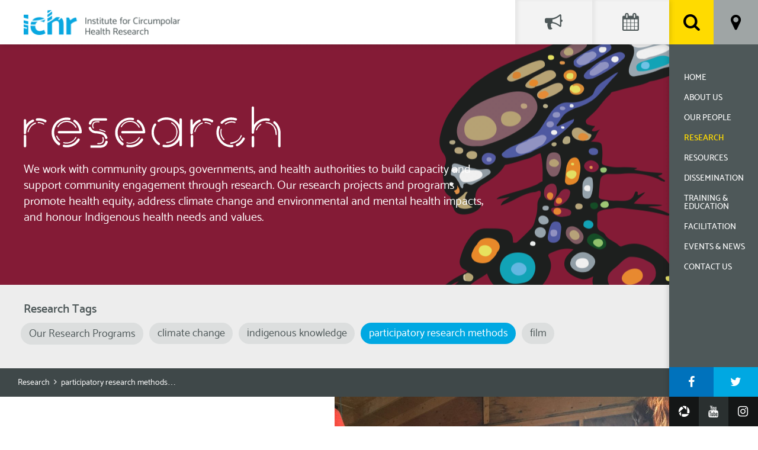

--- FILE ---
content_type: text/html; charset=UTF-8
request_url: https://www.ichr.ca/research-tag/participatory-research-methods/?widgetcal%5Bmonth%5D=6&widgetcal%5Byear%5D=2023
body_size: 4551
content:
<!DOCTYPE html>
<!--[if lte IE 6]>
<html id='ie6' class='ie9- ie8- ie7- ie6-' lang="en-US">
<![endif]-->
<!--[if IE 7]>
<html id='ie7' class='ie9- ie8- ie7-' lang="en-US">
<![endif]-->
<!--[if IE 8]>
<html id='ie8' class='ie9- ie8-' lang="en-US">
<![endif]-->
<!--[if IE 9]>
<html id='ie9' class='ie9-' lang="en-US">
<![endif]-->
<!--[if !(lte IE 9) ]><!-->
<html lang="en-US">
<!--<![endif]-->
<head>
	<meta charset="UTF-8">
	<meta http-equiv="X-UA-Compatible" content="IE=EDGE">

	
	<meta name="viewport" content="width=device-width,initial-scale=1">
<title>participatory research methods | Research Tags | Institute for Circumpolar Health Research</title>
<link rel="shortcut icon" type="image/icon" href="https://www.ichr.ca/favicon.ico" />
<meta name='robots' content='max-image-preview:large' />
	<style>img:is([sizes="auto" i], [sizes^="auto," i]) { contain-intrinsic-size: 3000px 1500px }</style>
	<link rel='dns-prefetch' href='//www.ichr.ca' />
<link rel='dns-prefetch' href='//maps.googleapis.com' />
<link rel='stylesheet' id='wp-block-library-css' href='https://www.ichr.ca/wp-includes/css/dist/block-library/style.min.css' type='text/css' media='all' />
<style id='classic-theme-styles-inline-css' type='text/css'>
/*! This file is auto-generated */
.wp-block-button__link{color:#fff;background-color:#32373c;border-radius:9999px;box-shadow:none;text-decoration:none;padding:calc(.667em + 2px) calc(1.333em + 2px);font-size:1.125em}.wp-block-file__button{background:#32373c;color:#fff;text-decoration:none}
</style>
<style id='global-styles-inline-css' type='text/css'>
:root{--wp--preset--aspect-ratio--square: 1;--wp--preset--aspect-ratio--4-3: 4/3;--wp--preset--aspect-ratio--3-4: 3/4;--wp--preset--aspect-ratio--3-2: 3/2;--wp--preset--aspect-ratio--2-3: 2/3;--wp--preset--aspect-ratio--16-9: 16/9;--wp--preset--aspect-ratio--9-16: 9/16;--wp--preset--color--black: #000000;--wp--preset--color--cyan-bluish-gray: #abb8c3;--wp--preset--color--white: #ffffff;--wp--preset--color--pale-pink: #f78da7;--wp--preset--color--vivid-red: #cf2e2e;--wp--preset--color--luminous-vivid-orange: #ff6900;--wp--preset--color--luminous-vivid-amber: #fcb900;--wp--preset--color--light-green-cyan: #7bdcb5;--wp--preset--color--vivid-green-cyan: #00d084;--wp--preset--color--pale-cyan-blue: #8ed1fc;--wp--preset--color--vivid-cyan-blue: #0693e3;--wp--preset--color--vivid-purple: #9b51e0;--wp--preset--gradient--vivid-cyan-blue-to-vivid-purple: linear-gradient(135deg,rgba(6,147,227,1) 0%,rgb(155,81,224) 100%);--wp--preset--gradient--light-green-cyan-to-vivid-green-cyan: linear-gradient(135deg,rgb(122,220,180) 0%,rgb(0,208,130) 100%);--wp--preset--gradient--luminous-vivid-amber-to-luminous-vivid-orange: linear-gradient(135deg,rgba(252,185,0,1) 0%,rgba(255,105,0,1) 100%);--wp--preset--gradient--luminous-vivid-orange-to-vivid-red: linear-gradient(135deg,rgba(255,105,0,1) 0%,rgb(207,46,46) 100%);--wp--preset--gradient--very-light-gray-to-cyan-bluish-gray: linear-gradient(135deg,rgb(238,238,238) 0%,rgb(169,184,195) 100%);--wp--preset--gradient--cool-to-warm-spectrum: linear-gradient(135deg,rgb(74,234,220) 0%,rgb(151,120,209) 20%,rgb(207,42,186) 40%,rgb(238,44,130) 60%,rgb(251,105,98) 80%,rgb(254,248,76) 100%);--wp--preset--gradient--blush-light-purple: linear-gradient(135deg,rgb(255,206,236) 0%,rgb(152,150,240) 100%);--wp--preset--gradient--blush-bordeaux: linear-gradient(135deg,rgb(254,205,165) 0%,rgb(254,45,45) 50%,rgb(107,0,62) 100%);--wp--preset--gradient--luminous-dusk: linear-gradient(135deg,rgb(255,203,112) 0%,rgb(199,81,192) 50%,rgb(65,88,208) 100%);--wp--preset--gradient--pale-ocean: linear-gradient(135deg,rgb(255,245,203) 0%,rgb(182,227,212) 50%,rgb(51,167,181) 100%);--wp--preset--gradient--electric-grass: linear-gradient(135deg,rgb(202,248,128) 0%,rgb(113,206,126) 100%);--wp--preset--gradient--midnight: linear-gradient(135deg,rgb(2,3,129) 0%,rgb(40,116,252) 100%);--wp--preset--font-size--small: 13px;--wp--preset--font-size--medium: 20px;--wp--preset--font-size--large: 36px;--wp--preset--font-size--x-large: 42px;--wp--preset--spacing--20: 0.44rem;--wp--preset--spacing--30: 0.67rem;--wp--preset--spacing--40: 1rem;--wp--preset--spacing--50: 1.5rem;--wp--preset--spacing--60: 2.25rem;--wp--preset--spacing--70: 3.38rem;--wp--preset--spacing--80: 5.06rem;--wp--preset--shadow--natural: 6px 6px 9px rgba(0, 0, 0, 0.2);--wp--preset--shadow--deep: 12px 12px 50px rgba(0, 0, 0, 0.4);--wp--preset--shadow--sharp: 6px 6px 0px rgba(0, 0, 0, 0.2);--wp--preset--shadow--outlined: 6px 6px 0px -3px rgba(255, 255, 255, 1), 6px 6px rgba(0, 0, 0, 1);--wp--preset--shadow--crisp: 6px 6px 0px rgba(0, 0, 0, 1);}:where(.is-layout-flex){gap: 0.5em;}:where(.is-layout-grid){gap: 0.5em;}body .is-layout-flex{display: flex;}.is-layout-flex{flex-wrap: wrap;align-items: center;}.is-layout-flex > :is(*, div){margin: 0;}body .is-layout-grid{display: grid;}.is-layout-grid > :is(*, div){margin: 0;}:where(.wp-block-columns.is-layout-flex){gap: 2em;}:where(.wp-block-columns.is-layout-grid){gap: 2em;}:where(.wp-block-post-template.is-layout-flex){gap: 1.25em;}:where(.wp-block-post-template.is-layout-grid){gap: 1.25em;}.has-black-color{color: var(--wp--preset--color--black) !important;}.has-cyan-bluish-gray-color{color: var(--wp--preset--color--cyan-bluish-gray) !important;}.has-white-color{color: var(--wp--preset--color--white) !important;}.has-pale-pink-color{color: var(--wp--preset--color--pale-pink) !important;}.has-vivid-red-color{color: var(--wp--preset--color--vivid-red) !important;}.has-luminous-vivid-orange-color{color: var(--wp--preset--color--luminous-vivid-orange) !important;}.has-luminous-vivid-amber-color{color: var(--wp--preset--color--luminous-vivid-amber) !important;}.has-light-green-cyan-color{color: var(--wp--preset--color--light-green-cyan) !important;}.has-vivid-green-cyan-color{color: var(--wp--preset--color--vivid-green-cyan) !important;}.has-pale-cyan-blue-color{color: var(--wp--preset--color--pale-cyan-blue) !important;}.has-vivid-cyan-blue-color{color: var(--wp--preset--color--vivid-cyan-blue) !important;}.has-vivid-purple-color{color: var(--wp--preset--color--vivid-purple) !important;}.has-black-background-color{background-color: var(--wp--preset--color--black) !important;}.has-cyan-bluish-gray-background-color{background-color: var(--wp--preset--color--cyan-bluish-gray) !important;}.has-white-background-color{background-color: var(--wp--preset--color--white) !important;}.has-pale-pink-background-color{background-color: var(--wp--preset--color--pale-pink) !important;}.has-vivid-red-background-color{background-color: var(--wp--preset--color--vivid-red) !important;}.has-luminous-vivid-orange-background-color{background-color: var(--wp--preset--color--luminous-vivid-orange) !important;}.has-luminous-vivid-amber-background-color{background-color: var(--wp--preset--color--luminous-vivid-amber) !important;}.has-light-green-cyan-background-color{background-color: var(--wp--preset--color--light-green-cyan) !important;}.has-vivid-green-cyan-background-color{background-color: var(--wp--preset--color--vivid-green-cyan) !important;}.has-pale-cyan-blue-background-color{background-color: var(--wp--preset--color--pale-cyan-blue) !important;}.has-vivid-cyan-blue-background-color{background-color: var(--wp--preset--color--vivid-cyan-blue) !important;}.has-vivid-purple-background-color{background-color: var(--wp--preset--color--vivid-purple) !important;}.has-black-border-color{border-color: var(--wp--preset--color--black) !important;}.has-cyan-bluish-gray-border-color{border-color: var(--wp--preset--color--cyan-bluish-gray) !important;}.has-white-border-color{border-color: var(--wp--preset--color--white) !important;}.has-pale-pink-border-color{border-color: var(--wp--preset--color--pale-pink) !important;}.has-vivid-red-border-color{border-color: var(--wp--preset--color--vivid-red) !important;}.has-luminous-vivid-orange-border-color{border-color: var(--wp--preset--color--luminous-vivid-orange) !important;}.has-luminous-vivid-amber-border-color{border-color: var(--wp--preset--color--luminous-vivid-amber) !important;}.has-light-green-cyan-border-color{border-color: var(--wp--preset--color--light-green-cyan) !important;}.has-vivid-green-cyan-border-color{border-color: var(--wp--preset--color--vivid-green-cyan) !important;}.has-pale-cyan-blue-border-color{border-color: var(--wp--preset--color--pale-cyan-blue) !important;}.has-vivid-cyan-blue-border-color{border-color: var(--wp--preset--color--vivid-cyan-blue) !important;}.has-vivid-purple-border-color{border-color: var(--wp--preset--color--vivid-purple) !important;}.has-vivid-cyan-blue-to-vivid-purple-gradient-background{background: var(--wp--preset--gradient--vivid-cyan-blue-to-vivid-purple) !important;}.has-light-green-cyan-to-vivid-green-cyan-gradient-background{background: var(--wp--preset--gradient--light-green-cyan-to-vivid-green-cyan) !important;}.has-luminous-vivid-amber-to-luminous-vivid-orange-gradient-background{background: var(--wp--preset--gradient--luminous-vivid-amber-to-luminous-vivid-orange) !important;}.has-luminous-vivid-orange-to-vivid-red-gradient-background{background: var(--wp--preset--gradient--luminous-vivid-orange-to-vivid-red) !important;}.has-very-light-gray-to-cyan-bluish-gray-gradient-background{background: var(--wp--preset--gradient--very-light-gray-to-cyan-bluish-gray) !important;}.has-cool-to-warm-spectrum-gradient-background{background: var(--wp--preset--gradient--cool-to-warm-spectrum) !important;}.has-blush-light-purple-gradient-background{background: var(--wp--preset--gradient--blush-light-purple) !important;}.has-blush-bordeaux-gradient-background{background: var(--wp--preset--gradient--blush-bordeaux) !important;}.has-luminous-dusk-gradient-background{background: var(--wp--preset--gradient--luminous-dusk) !important;}.has-pale-ocean-gradient-background{background: var(--wp--preset--gradient--pale-ocean) !important;}.has-electric-grass-gradient-background{background: var(--wp--preset--gradient--electric-grass) !important;}.has-midnight-gradient-background{background: var(--wp--preset--gradient--midnight) !important;}.has-small-font-size{font-size: var(--wp--preset--font-size--small) !important;}.has-medium-font-size{font-size: var(--wp--preset--font-size--medium) !important;}.has-large-font-size{font-size: var(--wp--preset--font-size--large) !important;}.has-x-large-font-size{font-size: var(--wp--preset--font-size--x-large) !important;}
:where(.wp-block-post-template.is-layout-flex){gap: 1.25em;}:where(.wp-block-post-template.is-layout-grid){gap: 1.25em;}
:where(.wp-block-columns.is-layout-flex){gap: 2em;}:where(.wp-block-columns.is-layout-grid){gap: 2em;}
:root :where(.wp-block-pullquote){font-size: 1.5em;line-height: 1.6;}
</style>
<link rel='stylesheet' id='ichr-theme-css' href='https://www.ichr.ca/wp-content/themes/circumpolar/assets/css/theme.css?v=1747497127' type='text/css' media='all' />
<link rel='stylesheet' id='ichr-loggedin-css' href='https://www.ichr.ca/wp-content/themes/circumpolar/assets/css/loggedin.css?v=1747497127' type='text/css' media='all' />
<script type="text/javascript" src="https://www.ichr.ca/wp-content/themes/circumpolar/assets/js/modernizr.min.js" id="modernizr-js"></script>
<script type="text/javascript" src="https://www.ichr.ca/wp-includes/js/jquery/jquery.min.js" id="jquery-core-js"></script>
<script type="text/javascript" src="https://www.ichr.ca/wp-includes/js/jquery/jquery-migrate.min.js" id="jquery-migrate-js"></script>
<link rel="https://api.w.org/" href="https://www.ichr.ca/wp-json/" />
		<!-- GA Google Analytics @ https://m0n.co/ga -->
		<script async src="https://www.googletagmanager.com/gtag/js?id=G-64R1RP75PN"></script>
		<script>
			window.dataLayer = window.dataLayer || [];
			function gtag(){dataLayer.push(arguments);}
			gtag('js', new Date());
			gtag('config', 'G-64R1RP75PN');
		</script>

		<link rel="apple-touch-icon" sizes="180x180" href="/branding/apple-touch-icon.png">
	<link rel="icon" type="image/png" href="/branding/favicon-32x32.png" sizes="32x32">
	<link rel="icon" type="image/png" href="/branding/favicon-194x194.png" sizes="194x194">
	<link rel="icon" type="image/png" href="/branding/android-chrome-192x192.png" sizes="192x192">
	<link rel="icon" type="image/png" href="/branding/favicon-16x16.png" sizes="16x16">
	<link rel="manifest" href="/branding/manifest.json">
	<link rel="mask-icon" href="/branding/safari-pinned-tab.svg" color="#00a8e2">
	<link rel="shortcut icon" href="/branding/favicon.ico">
	<meta name="msapplication-TileColor" content="#00a8e2">
	<meta name="msapplication-TileImage" content="/branding/mstile-144x144.png">
	<meta name="msapplication-config" content="/branding/browserconfig.xml">
	<meta name="theme-color" content="#ffffff">
	<!--[if lt IE 9]><script src="https://www.ichr.ca/wp-content/themes/circumpolar/assets/js/html5shiv.js"></script><![endif]-->
<!--[if lte IE 8]><link rel="stylesheet" type="text/css" href="https://www.ichr.ca/wp-content/themes/circumpolar/assets/css/ie.css" /><![endif]-->
</head>
		<body class="archive tax-research_tag term-participatory-research-methods term-37 wp-theme-circumpolar nojs notouch">
	<header id="header">
		<div class="container">
			<h1><a href="https://www.ichr.ca" class="logo">
				<span class="ichr-logo"></span>
				Institute for Circumpolar Health Research			</a></h1>
		</div>
		<button id="navtoggle">Menu</button>
	</header>
	<div id="navbar">
		<nav id="navigation" class="menu-navigation-container"><a id="menu-item-28" class=" " href="http://www.ichr.ca/">Home</a><a id="menu-item-29" class=" " href="https://www.ichr.ca/about/">About Us</a><a id="menu-item-35" class=" " href="https://www.ichr.ca/people/">Our People</a><a id="menu-item-36" class=" current " href="https://www.ichr.ca/research/">Research</a><a id="menu-item-37" class=" " href="https://www.ichr.ca/resources/">Resources</a><a id="menu-item-31" class=" " href="https://www.ichr.ca/dissemination/">Dissemination</a><a id="menu-item-38" class=" " href="https://www.ichr.ca/training/">Training &#038; Education</a><a id="menu-item-32" class=" " href="https://www.ichr.ca/facilitation/">Facilitation</a><a id="menu-item-34" class=" " href="https://www.ichr.ca/news-events/">Events &#038; News</a><a id="menu-item-30" class=" " href="https://www.ichr.ca/contact/">Contact Us</a></nav>
		<div id="popups" class="tabset">
			<nav class="tabset-nav">
				<a href="#search" title="Search">Search</a>
				<a href="#location" title="Our Location">Location</a>
			</nav>

			<div id="search" class="tab">
				<div class="tab-inner">
					<div class="container">
						<form action="/">
							<label class="field">
								<span class="label">Search...</span>
								<input type="text" name="s" value="" class="input" required />
							</label>
							<button type="submit" class="submit">Submit</button>
						</form>
					</div>
				</div>
			</div>

			<div id="location" class="tab">
								<div class="tab-inner">
					<div class="container">
						<div class="row">
	<div class="col third">
		<div class="address-box">
			<h2>Located at:</h2>
			<p class="pre">3506 McDonald Drive
Yellowknife, NT
X1A 2H1</p>
		</div>
	</div>
	<div class="col third">
		<div class="address-box">
			<h2>Mail to:</h2>
			<p class="pre">P.O. Box 11050
Yellowknife, NT
X1A 3X7</p>
		</div>
	</div>
	<div class="col third">
		<div class="address-box">
			<h2>Contact us at:</h2>
			<p>
												Email. <a href="mailto:admin@ichr.ca">admin@ichr.ca</a>			</p>
		</div>
	</div>
</div>
					</div>
				</div>
			</div>
		</div>

		<nav id="socialmedia">
						<a href="https://www.facebook.com/ichr.ca" target="_blank" class="icon facebook primary">Facebook</a>
			<a href="" target="_blank" class="icon twitter primary">Twitter</a>
			<a href="" target="_blank" class="icon picasa secondary">Google Photos</a>
			<a href="" target="_blank" class="icon youtube secondary">YouTube</a>
			<a href="" target="_blank" class="icon instagram secondary">Instagram</a>
		</nav>
	</div>

	<div class="banner page-banner background-red">
	<div class="decor illustration-eagle"><div class="image"></div></div>		<div class="container">
		<div class="content">
			<h1 class="page-title" data-slug="research">
				<span class="text">Research</span>
			</h1>
			<p>We work with community groups, governments, and health authorities to build capacity and support community engagement through research. Our research projects and programs promote health equity, address climate change and environmental and mental health impacts, and honour Indigenous health needs and values.  </p>
		</div>
	</div>
</div>
	<article id="page">
		<div class="subnav">
	<div class="container">
		<h2>Research Tags</h2>
		<nav class="subnav-items">
							<a href="https://www.ichr.ca/research/" class=""><span class="s1">Our Research Programs</span></a>
							<a href="https://www.ichr.ca/research-tag/climate-change/" class="">climate change</a>
							<a href="https://www.ichr.ca/research-tag/indigenous-knowledge/" class="">indigenous knowledge</a>
							<a href="https://www.ichr.ca/research-tag/participatory-research-methods/" class="current">participatory research methods</a>
							<a href="https://www.ichr.ca/research-tag/film/" class="">film</a>
					</nav>
	</div>
</div>

		
		<nav class="breadcrumbs">
	<ul class="container">
					<li><a href="https://www.ichr.ca/research/">Research</a></li>
							<li><a href="https://www.ichr.ca/research-tag/participatory-research-methods/">participatory research methods</a></li>
					</ul>
</nav>
		<div clas="index-list">
				<article class="preview-wrap">
				<a href="https://www.ichr.ca/research/a-yellowknives-dene-first-nation-youth-climate-change-adaptation-plan/" class="preview blurb right">
			<div class="poster" style="background-image:url(https://www.ichr.ca/wp-content/uploads/2016/09/CCLIF-Photo5-1024x768.jpg);"></div>
			<div class="container">
				<div class="content">
					<h3 class="preview-title">
						Climate Change and our Lands in Film: A Yellowknives Dene First Nation Youth Climate Change Adaptation Plan					</h3>
					<p class="meta">September 28, 2016</p>
					<p>Climate Change and our Lands in Film (CCLIF)</p>
					<span class="button more">See more</span>
				</div>
			</div>
		</a>
	</article>

		</div>
	</article>

					<nav id="discover">
			<div class="container">
				<h3 class="title">Discover More:</h3>
				<a id="menu-item-269" class="  button" href="https://www.ichr.ca/news-events/">Events</a> <a id="menu-item-274" class="  button" href="https://www.ichr.ca/training/">Training</a> <a id="menu-item-268" class="  button" href="https://www.ichr.ca/dissemination/">Dissemination</a> <a id="menu-item-275" class="  button" href="https://www.ichr.ca/people/">Our People</a>			</div>
		</nav>
		<aside id="widgets" class="tabset">
		<nav class="tabset-nav">
			<a href="#social-feed" title="Our Social Feed">Social Feed</a>
			<a href="#events-calendar" title="Our Events Calendar">Events Calendar</a>
		</nav>
		<section id="social-feed" class="tab">
			<div class="tab-inner">
				<h2 class="sr-only">Social Feed</h2>
				<div class="tab-content">
					<ul class="tab-list">
												

--- FILE ---
content_type: text/css; charset=utf-8
request_url: https://www.ichr.ca/wp-content/themes/circumpolar/assets/css/theme.css?v=1747497127
body_size: 10603
content:
@charset "UTF-8";
@import url(../font/catamaran/fontface.css);
@import url(../font/ichr-icons/fontface.css);
html, body, div, span, applet, object, iframe,
h1, h2, h3, h4, h5, h6, p, blockquote, pre,
a, abbr, acronym, address, big, cite, code,
del, dfn, em, img, ins, kbd, q, s, samp,
small, strike, strong, sub, sup, tt, var,
b, u, i, center,
dl, dt, dd, ol, ul, li,
fieldset, form, label, legend,
table, caption, tbody, tfoot, thead, tr, th, td,
article, aside, canvas, details, embed,
figure, figcaption, footer, header, hgroup,
menu, nav, output, ruby, section, summary,
time, mark, audio, video {
  margin: 0;
  padding: 0;
  border: 0;
  font: inherit;
  font-size: 100%;
  vertical-align: baseline; }

html {
  line-height: 1; }

ol, ul {
  list-style: none; }

table {
  border-collapse: collapse;
  border-spacing: 0; }

caption, th, td {
  text-align: left;
  font-weight: normal;
  vertical-align: middle; }

q, blockquote {
  quotes: none; }
  q:before, q:after, blockquote:before, blockquote:after {
    content: "";
    content: none; }

a img {
  border: none; }

article, aside, details, figcaption, figure, footer, header, hgroup, main, menu, nav, section, summary {
  display: block; }

ul li:before, #calendar .eventcal-nav:before, #navtoggle:before, #popups .tabset-nav a:after, #search .submit:before, #socialmedia a:after, #widgets .tabset-nav a:after, #widgets .eventcal-nav:before, .social-post:before, #events-calendar .tab-extended .close:before, .breadcrumbs li:after {
  font-family: 'ichr-icons'; }

body, input, textarea, select, button {
  font-family: 'Catamaran', Helvetica, sans-serif; }

.button, #widgets .eventcal-nav {
  display: inline-block;
  vertical-align: middle;
  *vertical-align: auto;
  *zoom: 1;
  *display: inline; }

*, *:before, *:after {
  -moz-box-sizing: border-box;
  -webkit-box-sizing: border-box;
  box-sizing: border-box; }

.container, .row, .floater, .breadcrumbs ul, .items-grid {
  *zoom: 1; }
  .container:after, .row:after, .floater:after, .breadcrumbs ul:after, .items-grid:after {
    content: "";
    display: table;
    clear: both; }

.sr-only {
  text-indent: -119988px;
  overflow: hidden;
  text-align: left;
  text-transform: capitalize; }

.menu {
  list-style: none;
  padding: 0;
  margin: 0; }
  .menu li:before {
    content: none; }

/*@mixin vcenter {
	@include display-flex;
	@include flex(1 1 auto);
	@include flex-direction(column);
	@include align-items(flex-start);
	@include justify-content(center);
}*/
* {
  -webkit-font-smoothing: antialiased; }

body, input, textarea, select, button {
  color: #4e5859; }

body {
  font-size: 20px; }

input, textarea, select, button {
  font-size: 1em;
  padding: 0;
  border: none;
  background: transparent; }
  input:focus, input:active, textarea:focus, textarea:active, select:focus, select:active, button:focus, button:active {
    outline: none; }

em, i {
  font-style: italic; }

strong, b {
  font-weight: bold; }

a, button {
  cursor: pointer;
  -moz-transition: color 0.2s, background 0.2s, border 0.2s, opacity 0.2s;
  -o-transition: color 0.2s, background 0.2s, border 0.2s, opacity 0.2s;
  -webkit-transition: color 0.2s, background 0.2s, border 0.2s, opacity 0.2s;
  transition: color 0.2s, background 0.2s, border 0.2s, opacity 0.2s; }

a {
  color: #00a8e2;
  text-decoration: none; }
  a:hover {
    text-decoration: underline; }
  a.longlink {
    word-break: break-all; }
  a span {
    display: inline-block;
    vertical-align: middle; }

h1, h2, h3, h4, h5, h6 {
  line-height: 1.2em;
  margin: 0 0 .5em; }

h1 {
  font-size: 80px;
  font-weight: 700; }

h2 {
  font-size: 40px;
  font-weight: 600; }

h3 {
  font-size: 32px;
  font-weight: 600; }

h4 {
  font-size: 28px;
  font-weight: 500; }

h5 {
  font-size: 24px;
  font-weight: 400; }

h6 {
  font-size: 21px;
  font-weight: 400; }

.smallcaps, .address-box h2, .profile-meta h3 {
  font-size: 14px;
  font-weight: 500;
  line-height: 1em;
  text-transform: uppercase;
  margin: 0 0 1em; }

.subtitle {
  font-weight: 400; }

hr {
  clear: both;
  margin: 1.35em 0;
  border: none;
  border-top: 1px solid; }

p, ul, ol {
  line-height: 1.35em;
  margin: 0 0 1.35em; }
  p:last-child, ul:last-child, ol:last-child {
    margin-bottom: 0; }

ul {
  list-style: none;
  padding-left: 1.15em; }
  ul li:before {
    content: "";
    float: left;
    color: #00a8e2;
    font-size: .75em;
    margin-top: .1em;
    margin-left: -1.4em; }

ol {
  list-style: decimal;
  padding-left: 1.35em; }

li {
  margin: 0 0 0.3375em; }

small {
  font-size: .8em; }

hr {
  clear: both;
  border: none;
  border-bottom: 2px solid #ededed;
  margin: 1.5em 0; }

img.aligncenter {
  display: block;
  margin: 0 auto 1.35em; }
img.alignleft {
  float: left;
  clear: left;
  margin: 0 1.35em 1.35em 0; }
img.alignright {
  float: right;
  clear: right;
  margin: 0 0 1.35em 1.35em; }
p img, li img {
  max-width: 100%;
  height: auto; }

.text-center {
  text-align: center; }

.text-left {
  text-align: left; }

.text-right {
  text-align: right; }

.text-justify {
  text-align: justify; }

.pre {
  white-space: pre-wrap; }

.lead {
  font-size: 1.25em;
  line-height: 1.2em;
  margin: 0 0 1.2em; }

.sr-only {
  height: 0 !important;
  margin: 0 !important;
  padding: 0 !important; }

body {
  position: relative;
  padding: 75px 150px 0 0; }

.container {
  position: relative;
  max-width: 910px;
  padding-left: 40px;
  padding-right: 40px;
  margin: 0 auto; }

.row {
  margin: 0 -15px; }

.col {
  float: left;
  padding: 0 15px; }
  .col.half {
    width: 50%; }
  .col.third {
    width: 33.33333%; }

ul.row {
  list-style: none;
  padding: 0; }

.vcenter {
  display: table;
  width: 100%;
  height: 100%; }
  .vcenter-inner,
  .vcenter > .inner {
    display: table-cell;
    vertical-align: middle; }

img.alignleft {
  float: left;
  margin-right: 1.35em;
  margin-bottom: 1.35em; }

img.alignright {
  float: right;
  margin-left: 1.35em;
  margin-bottom: 1.35em; }

img.aligncenter {
  display: block;
  margin: 1.35em auto; }

iframe {
  display: block;
  margin: 0 auto;
  max-width: 100%;
  height: auto; }

.embed {
  max-width: 910px;
  margin: 0 0 1.35em; }
  .fullwidth .embed {
    margin: 0 auto; }

.iframe,
.embed .frame {
  display: block;
  position: relative;
  height: 0;
  padding: 0 0 56.25%; }
  .iframe iframe,
  .embed .frame iframe {
    position: absolute;
    top: 0;
    left: 0;
    width: 100%;
    height: 100%; }

.background-beige {
  background-color: #c0aa80; }
  .background-beige, .background-beige a, .background-beige .button {
    color: #fff; }
  .background-beige .button {
    border-color: #fff; }

.text-beige {
  color: #c0aa80; }

.border-beige {
  border-color: #c0aa80; }

.overlay-beige:before {
  background-color: #c0aa80; }

.background-blue {
  background-color: #00abbe; }
  .background-blue, .background-blue a, .background-blue .button {
    color: #fff; }
  .background-blue .button {
    border-color: #fff; }

.text-blue {
  color: #00abbe; }

.border-blue {
  border-color: #00abbe; }

.overlay-blue:before {
  background-color: #00abbe; }

.background-burgundy {
  background-color: #815b60; }
  .background-burgundy, .background-burgundy a, .background-burgundy .button {
    color: #fff; }
  .background-burgundy .button {
    border-color: #fff; }

.text-burgundy {
  color: #815b60; }

.border-burgundy {
  border-color: #815b60; }

.overlay-burgundy:before {
  background-color: #815b60; }

.background-cyan {
  background-color: #56bcea; }
  .background-cyan, .background-cyan a, .background-cyan .button {
    color: #fff; }
  .background-cyan .button {
    border-color: #fff; }

.text-cyan {
  color: #56bcea; }

.border-cyan {
  border-color: #56bcea; }

.overlay-cyan:before {
  background-color: #56bcea; }

.background-gray {
  background-color: #ededed; }

.text-gray {
  color: #ededed; }

.border-gray {
  border-color: #ededed; }

.overlay-gray:before {
  background-color: #ededed; }

.background-green {
  background-color: #15532a; }
  .background-green, .background-green a, .background-green .button {
    color: #fff; }
  .background-green .button {
    border-color: #fff; }

.text-green {
  color: #15532a; }

.border-green {
  border-color: #15532a; }

.overlay-green:before {
  background-color: #15532a; }

.background-indigo {
  background-color: #5361ac; }
  .background-indigo, .background-indigo a, .background-indigo .button {
    color: #fff; }
  .background-indigo .button {
    border-color: #fff; }

.text-indigo {
  color: #5361ac; }

.border-indigo {
  border-color: #5361ac; }

.overlay-indigo:before {
  background-color: #5361ac; }

.background-olive {
  background-color: #96c471; }
  .background-olive, .background-olive a, .background-olive .button {
    color: #fff; }
  .background-olive .button {
    border-color: #fff; }

.text-olive {
  color: #96c471; }

.border-olive {
  border-color: #96c471; }

.overlay-olive:before {
  background-color: #96c471; }

.background-orange {
  background-color: #ee842f; }
  .background-orange, .background-orange a, .background-orange .button {
    color: #fff; }
  .background-orange .button {
    border-color: #fff; }

.text-orange {
  color: #ee842f; }

.border-orange {
  border-color: #ee842f; }

.overlay-orange:before {
  background-color: #ee842f; }

.background-purple {
  background-color: #9795c8; }
  .background-purple, .background-purple a, .background-purple .button {
    color: #fff; }
  .background-purple .button {
    border-color: #fff; }

.text-purple {
  color: #9795c8; }

.border-purple {
  border-color: #9795c8; }

.overlay-purple:before {
  background-color: #9795c8; }

.background-red {
  background-color: #8d1d3a; }
  .background-red, .background-red a, .background-red .button {
    color: #fff; }
  .background-red .button {
    border-color: #fff; }

.text-red {
  color: #8d1d3a; }

.border-red {
  border-color: #8d1d3a; }

.overlay-red:before {
  background-color: #8d1d3a; }

.button {
  padding: 10px 25px 6px;
  color: #00a8e2;
  border: 1px solid #00a8e2;
  border-radius: 16px;
  font-size: 14px;
  font-weight: 600;
  text-decoration: none;
  text-transform: uppercase; }
  .button:hover {
    background: #00a8e2;
    color: #fff;
    text-decoration: none; }

.boxlist {
  padding: 0;
  margin: 0 -15px 1.4em;
  font-size: 24px;
  font-weight: 500; }
  .boxlist li {
    padding: 30px;
    border: 1px solid #00a8e2;
    border-radius: 16px;
    margin: 0 0 30px; }

ul.boxlist {
  list-style: none; }

ol.boxlist {
  list-style: none;
  counter-reset: list; }
  ol.boxlist li {
    counter-increment: list; }
    ol.boxlist li:before {
      content: counter(list,lower-alpha) ") "; }

form {
  font-size: 14px; }
  form .feedback {
    display: none;
    padding: 10px 20px 10px;
    color: #fff;
    font-weight: 700;
    background: #00a8e2;
    border-radius: 20px;
    margin: 0 0 1em; }
    form .feedback.in {
      display: block; }
    form .feedback[data-result="success"] {
      background: #96c471; }
    form .feedback[data-result="error"] {
      background: #8d1d3a; }
  form button {
    float: left;
    width: 170px;
    background: #00a8e2;
    color: #fff;
    border: none;
    padding: 10px 15px 10px;
    border-radius: 25px;
    font-weight: 700;
    text-transform: uppercase; }
    form button:disabled {
      opacity: .3;
      pointer-events: none; }
    form button:hover {
      background: #000; }
  form .disclaimer {
    padding-left: 200px; }

textarea {
  max-width: 100%; }

form.contact .field {
  display: block;
  position: relative;
  margin: 0 0 1em; }
  form.contact .field .label,
  form.contact .field .input {
    display: block;
    width: 100%;
    font-size: 1em;
    line-height: 1.4em; }
  form.contact .field .label {
    position: absolute;
    top: 0;
    left: 0;
    padding: 13px 20px 7px;
    text-transform: uppercase; }
  form.contact .field .input {
    position: relative;
    z-index: 1;
    background: transparent;
    margin: 0;
    padding: 12px 20px 8px;
    border: 1px solid #dedede;
    border-radius: 20px; }
    form.contact .field .input:active, form.contact .field .input:focus, form.contact .field .input.filled {
      background: #fff; }

.address-box {
  padding: 40px 30px;
  font-size: 23px;
  border: 1px solid #00a8e2;
  border-radius: 16px; }
  .address-box h2 {
    margin: 0 0 .5em; }

.blurb {
  display: block;
  position: relative;
  z-index: 0; }
  .blurb .poster {
    height: 200px;
    background: #b8bcbd center center no-repeat;
    background-size: cover; }
  .blurb .content {
    position: relative;
    padding: 80px 0 90px; }

.promo {
  background: #00a8e2;
  padding: 30px 60px 50px; }
  .promo, .promo a {
    color: #fff; }
  .promo em {
    font-style: normal;
    font-weight: 700;
    color: #ffdb00; }
  .promo ul {
    background: #fff;
    color: #4e5859;
    padding: 0;
    font-size: 16px; }
    .promo ul a {
      color: #00a8e2; }
    .promo ul li {
      padding: 25px 30px;
      margin: 0; }
      .promo ul li:before {
        content: none; }
      .promo ul li + li {
        border-top: 1px solid #ededed; }
  .promo .inner {
    padding-bottom: 60px;
    background: url(../img/ichr-logo-white.png) right bottom no-repeat; }

.post-nav {
  border-top: 2px solid #ededed;
  padding: 40px 0; }
  .post-nav .adjacent-post {
    display: block;
    color: #4e5859;
    font-weight: 700;
    line-height: 1.2em;
    max-width: 40%; }
    .post-nav .adjacent-post:hover {
      text-decoration: none;
      color: #00a8e2; }
      .post-nav .adjacent-post:hover small {
        color: #4e5859; }
    .post-nav .adjacent-post small {
      display: block;
      font-size: 14px;
      font-weight: 400;
      line-height: 1.2em;
      text-transform: uppercase; }
    .post-nav .adjacent-post.prev {
      float: left;
      text-align: left; }
    .post-nav .adjacent-post.next {
      float: right;
      text-align: right; }

.tabset-nav {
  position: fixed;
  height: 75px; }
  .tabset-nav a {
    float: left;
    width: 50%;
    text-decoration: none; }
.tabset .tab {
  display: none;
  position: fixed;
  top: 75px;
  -moz-transition: height 0.5s ease-out;
  -o-transition: height 0.5s ease-out;
  -webkit-transition: height 0.5s ease-out;
  transition: height 0.5s ease-out; }
  .nojs .tabset .tab:target {
    display: block; }
  .tabset .tab.in {
    display: block; }

.tab-list {
  background: #dcdede;
  list-style: none;
  padding: 0;
  margin: 0; }

.tab-item {
  position: relative;
  padding: 25px;
  margin: 0; }
  .tab-item:before {
    content: none; }
  .tab-item:nth-child(even) {
    background: #ededed; }

.eventcal {
  width: 100%;
  table-layout: fixed; }
  .eventcal a:hover {
    text-decoration: none; }
  .eventcal-wrap {
    opacity: 1;
    -moz-transition: opacity 0.2s;
    -o-transition: opacity 0.2s;
    -webkit-transition: opacity 0.2s;
    transition: opacity 0.2s; }
    .eventcal-wrap.loading {
      opacity: 0.5;
      pointer-events: none; }
  .eventcal-day, .eventcal-dayname {
    text-align: center; }
  .eventcal-dayname {
    font-weight: 600;
    text-transform: uppercase;
    color: #00a8e2; }
    .eventcal-dayname:before {
      content: attr(data-short); }
    .eventcal-dayname-text {
      display: none;
      font: 0/0 a; }
  .eventcal-day {
    position: relative; }
    .eventcal-day-text {
      position: relative;
      height: 0;
      padding: 0 0 100%; }
    .eventcal-day-number {
      position: absolute;
      top: 0;
      left: 0;
      width: 100%;
      height: 100%;
      border-radius: 50%;
      border: 1px solid #ababab;
      color: #4e5859;
      font-weight: 500;
      display: -webkit-flex;
      display: flex;
      -webkit-flex-direction: column;
      flex-direction: column;
      -webkit-align-content: center;
      align-content: center;
      -webkit-justify-content: center;
      justify-content: center; }
    .eventcal-day-with-events .eventcal-day-number {
      background: #767d7e;
      color: #fff;
      cursor: pointer; }
    .eventcal-day-today .eventcal-day-number {
      background: #00a8e2;
      color: #fff; }
    .eventcal-day-prev .eventcal-day-number, .eventcal-day-next .eventcal-day-number {
      color: #cdcfcf;
      color: rgba(78, 88, 89, 0.2); }

#calendar {
  text-align: center;
  padding: 40px 0; }
  #calendar a:hover {
    text-decoration: none; }
  #calendar .eventcal {
    position: relative; }
    #calendar .eventcal-header {
      background: #00a8e2;
      color: #fff;
      font-size: 30px;
      font-weight: 700;
      line-height: 1em;
      padding: 15px 0; }
      #calendar .eventcal-header h2 {
        margin: 0; }
    #calendar .eventcal-wrap .wrapper {
      position: relative;
      background: #eee;
      padding: 20px 60px; }
    #calendar .eventcal-wrap .inner {
      background: #fff;
      padding: 20px 20px; }
    #calendar .eventcal-nav {
      position: absolute;
      top: 50%;
      width: 40px;
      height: 40px;
      margin-top: -20px;
      border: 2px solid;
      border-radius: 50%;
      color: #00a8e2;
      font: 0/0 a; }
      #calendar .eventcal-nav:before {
        font-size: 28px;
        line-height: 36px; }
      #calendar .eventcal-nav-prev {
        left: 0;
        margin-left: 10px; }
        #calendar .eventcal-nav-prev:before {
          content: "";
          padding-right: 2px; }
      #calendar .eventcal-nav-next {
        right: 0;
        margin-right: 10px; }
        #calendar .eventcal-nav-next:before {
          content: "";
          padding-left: 2px; }
    #calendar .eventcal-dayname {
      font-size: 28px; }
    #calendar .eventcal-day {
      padding: 5px; }
      #calendar .eventcal-day-number {
        font-size: 35px; }

.popover {
  position: absolute;
  z-index: 100;
  width: 480px;
  box-shadow: 0 5px 10px rgba(0, 0, 0, 0.15);
  background: #fefefe;
  color: #4e5859;
  text-align: left; }
  .popover:before {
    content: '';
    position: absolute;
    border-style: solid; }
  .popover a {
    color: #00a8e2; }
  .popover-content {
    padding: 40px;
    font-size: 14px;
    max-width: 500px;
    overflow: auto; }
    .popover-content h4 {
      font-size: 24px;
      font-weight: 600; }
  .popover.bottom {
    margin-top: 15px; }
    .popover.bottom:before {
      top: -30px;
      left: 50%;
      margin-left: -30px;
      border-color: transparent transparent #fefefe;
      border-width: 0 30px 30px; }
  .popover.top {
    margin-bottom: 15px; }
    .popover.top:before {
      bottom: -30px;
      left: 50%;
      margin-left: -30px;
      border-color: #fefefe transparent transparent;
      border-width: 30px 30px 0; }
  .popover.left {
    margin-right: 15px; }
  .popover.right {
    margin-left: 15px; }

@-moz-keyframes floater {
  from {
    -moz-transform: translateY(0);
    transform: translateY(0); }
  to {
    -moz-transform: translateY(10px);
    transform: translateY(10px); } }
@-webkit-keyframes floater {
  from {
    -webkit-transform: translateY(0);
    transform: translateY(0); }
  to {
    -webkit-transform: translateY(10px);
    transform: translateY(10px); } }
@keyframes floater {
  from {
    -moz-transform: translateY(0);
    -ms-transform: translateY(0);
    -webkit-transform: translateY(0);
    transform: translateY(0); }
  to {
    -moz-transform: translateY(10px);
    -ms-transform: translateY(10px);
    -webkit-transform: translateY(10px);
    transform: translateY(10px); } }
@-moz-keyframes shadow {
  from {
    background: rgba(0, 0, 0, 0.1); }
  to {
    background: rgba(0, 0, 0, 0.2); } }
@-webkit-keyframes shadow {
  from {
    background: rgba(0, 0, 0, 0.1); }
  to {
    background: rgba(0, 0, 0, 0.2); } }
@keyframes shadow {
  from {
    background: rgba(0, 0, 0, 0.1); }
  to {
    background: rgba(0, 0, 0, 0.2); } }
.floater .inner {
  display: inline-block;
  position: relative;
  padding-bottom: 15px;
  margin: 0 0 1.35em; }
.floater img {
  display: block;
  position: relative;
  z-index: 1;
  float: none;
  margin: 0;
  -moz-animation: floater 1s ease-in alternate infinite;
  -webkit-animation: floater 1s ease-in alternate infinite;
  animation: floater 1s ease-in alternate infinite; }
.floater .shadow {
  content: '';
  position: absolute;
  bottom: 0;
  left: 0;
  width: 100%;
  height: 15px;
  border-radius: 50%;
  background: rgba(0, 0, 0, 0.1);
  -moz-animation: shadow 1s ease-in alternate infinite;
  -webkit-animation: shadow 1s ease-in alternate infinite;
  animation: shadow 1s ease-in alternate infinite; }
.floater.n1 img,
.floater.n1 .shadow {
  -moz-animation-delay: -0.2s;
  -webkit-animation-delay: -0.2s;
  animation-delay: -0.2s; }
.floater.n2 img,
.floater.n2 .shadow {
  -moz-animation-delay: -0.4s;
  -webkit-animation-delay: -0.4s;
  animation-delay: -0.4s; }
.floater.n3 img,
.floater.n3 .shadow {
  -moz-animation-delay: -0.6s;
  -webkit-animation-delay: -0.6s;
  animation-delay: -0.6s; }
.floater.n4 img,
.floater.n4 .shadow {
  -moz-animation-delay: -0.8s;
  -webkit-animation-delay: -0.8s;
  animation-delay: -0.8s; }
.floater.n5 img,
.floater.n5 .shadow {
  -moz-animation-delay: -1s;
  -webkit-animation-delay: -1s;
  animation-delay: -1s; }
.floater.n6 img,
.floater.n6 .shadow {
  -moz-animation-delay: -1.2s;
  -webkit-animation-delay: -1.2s;
  animation-delay: -1.2s; }
.floater.n7 img,
.floater.n7 .shadow {
  -moz-animation-delay: -1.4s;
  -webkit-animation-delay: -1.4s;
  animation-delay: -1.4s; }
.floater.n8 img,
.floater.n8 .shadow {
  -moz-animation-delay: -1.6s;
  -webkit-animation-delay: -1.6s;
  animation-delay: -1.6s; }
.floater.n9 img,
.floater.n9 .shadow {
  -moz-animation-delay: -1.8s;
  -webkit-animation-delay: -1.8s;
  animation-delay: -1.8s; }
.floater.n10 img,
.floater.n10 .shadow {
  -moz-animation-delay: -2s;
  -webkit-animation-delay: -2s;
  animation-delay: -2s; }

#header {
  position: fixed;
  z-index: 32;
  top: 0;
  left: 0;
  right: 150px;
  height: 75px;
  background: #fff;
  box-shadow: 0 0 10px rgba(0, 0, 0, 0.2);
  overflow: hidden; }
  #header h1 {
    margin: 0; }
  #header .logo {
    display: block;
    font: 0/0 a;
    max-width: 264px;
    height: 75px; }

.ichr-logo {
  display: block;
  position: relative;
  width: 100%;
  height: 100%;
  background: url(../img/ichr-logo.png) center center no-repeat;
  background-size: contain; }
  .ichr-logo.svg {
    background: none; }
  .ichr-logo svg {
    position: absolute;
    top: 0;
    left: 0;
    width: 100%;
    height: 100%; }
  .ichr-logo .logo-initials {
    fill: #00a8e2; }
  .ichr-logo .logo-wordmark {
    fill: #4e5859; }

#navtoggle {
  position: absolute;
  top: 0;
  right: 0;
  width: 75px;
  height: 75px;
  background: #ffdb00;
  color: #fff;
  font: 0/0 a;
  display: none; }
  #navtoggle:before {
    content: "";
    font-size: 50px;
    line-height: 1em; }

#navbar {
  position: fixed;
  z-index: 31;
  top: 0;
  right: 0;
  bottom: 0;
  width: 150px;
  padding-top: 75px;
  padding-bottom: 100px;
  background: #4e5859;
  box-shadow: 0 0 10px rgba(0, 0, 0, 0.2); }
  #navbar, #navbar a {
    color: #fff; }
  #navbar a {
    text-decoration: none; }

#navigation {
  position: absolute;
  top: 75px;
  bottom: 100px;
  padding: 40px 0;
  overflow: auto;
  font-size: 14px;
  font-weight: 500;
  line-height: 1em;
  text-transform: uppercase; }
  #navigation a {
    display: block;
    padding: 10px 10px 10px 25px; }
  #navigation a:hover,
  #navigation .current {
    color: #ffdb00; }
  #navigation .current {
    font-weight: 600; }

#popups .tabset-nav {
  z-index: 42;
  top: 0;
  right: 0;
  width: 150px;
  font-size: 16px;
  line-height: 1.2em; }
  #popups .tabset-nav a {
    color: #000;
    font: 0/0 a; }
    #popups .tabset-nav a:after {
      display: block;
      font-size: 30px;
      line-height: 75px;
      text-align: center; }
    .notouch #popups .tabset-nav a:hover, #popups .tabset-nav a.active {
      color: #fff; }
#popups a[href="#search"] {
  background: #ffdb00; }
  #popups a[href="#search"]:after {
    content: ""; }
#popups a[href="#location"] {
  background: #9fa5a5; }
  #popups a[href="#location"]:after {
    content: ""; }
#popups .tab {
  z-index: 22;
  left: 0;
  width: 100%; }
  #popups .tab-inner {
    padding: 25px 150px 25px 0; }
  .supports-csstransforms #popups .tab {
    display: block;
    -moz-transform: translateY(-100%);
    -ms-transform: translateY(-100%);
    -webkit-transform: translateY(-100%);
    transform: translateY(-100%);
    -moz-transition: -moz-transform 0.3s ease-out;
    -o-transition: -o-transform 0.3s ease-out;
    -webkit-transition: -webkit-transform 0.3s ease-out;
    transition: transform 0.3s ease-out; }
    .supports-csstransforms #popups .tab.in {
      -moz-transform: translateY(0);
      -ms-transform: translateY(0);
      -webkit-transform: translateY(0);
      transform: translateY(0); }

#search {
  background: #ffdb00; }
  #search form {
    position: relative; }
  #search .input,
  #search .submit {
    -moz-transition: background 0.2s;
    -o-transition: background 0.2s;
    -webkit-transition: background 0.2s;
    transition: background 0.2s; }
  #search .field {
    display: block;
    position: relative;
    background: #ffe85e; }
  #search .label,
  #search .input {
    font-size: 28px;
    line-height: 36px;
    padding: 20px;
    color: #4e5859; }
  #search .label {
    position: absolute;
    top: 0;
    left: 0;
    width: 100%; }
  #search .input {
    position: relative;
    z-index: 1;
    display: block;
    width: 100%;
    height: 75px;
    padding-right: 95px; }
    #search .input:invalid, #search .input.empty {
      background: transparent; }
    #search .input, #search .input.filled, #search .input:active, #search .input:focus {
      background: #ffed80; }
  #search .submit {
    position: absolute;
    z-index: 2;
    top: 0;
    right: 0;
    width: 75px;
    height: 75px;
    font: 0/0 a;
    padding: 0;
    background: rgba(255, 255, 255, 0); }
    #search .submit:before {
      content: "";
      display: block;
      font-size: 50px;
      line-height: 75px;
      text-align: center; }
    #search .submit:hover {
      background: rgba(255, 255, 255, 0.2); }

#location {
  background: #9fa5a5;
  color: #4e5859; }
  #location a {
    color: #00a8e2; }
    #location a:hover {
      text-decoration: underline; }
  #location p {
    line-height: 1.2em;
    margin: 0; }
  #location .address-box {
    background: #c3c6c6;
    border: none; }

#socialmedia {
  position: absolute;
  bottom: 0;
  left: 0;
  width: 100%;
  background: #141616; }
  #socialmedia a {
    position: relative;
    float: left;
    height: 50px;
    font: 0/0 a; }
    #socialmedia a:before {
      content: '';
      position: absolute;
      top: 0;
      left: 0;
      width: 100%;
      height: 100%;
      background: rgba(255, 255, 255, 0);
      -moz-transition: background 0.2s ease-out;
      -o-transition: background 0.2s ease-out;
      -webkit-transition: background 0.2s ease-out;
      transition: background 0.2s ease-out; }
    #socialmedia a:after {
      position: relative;
      z-index: 1;
      display: block;
      font-size: 20px;
      line-height: 50px;
      text-align: center; }
    #socialmedia a:hover:before {
      background: rgba(255, 255, 255, 0.2); }
  #socialmedia .facebook:after {
    content: ""; }
  #socialmedia .twitter:after {
    content: ""; }
  #socialmedia .picasa:after {
    content: ""; }
  #socialmedia .youtube:after {
    content: ""; }
  #socialmedia .instagram:after {
    content: ""; }
  #socialmedia .primary {
    width: 50%; }
  #socialmedia .facebook {
    background: #0072bc; }
  #socialmedia .twitter {
    background: #00a8e2; }
  #socialmedia .secondary {
    width: 33.33333%;
    background: #141616; }
    #socialmedia .secondary:nth-child(even) {
      background: #2a3030; }

.banner {
  position: relative;
  z-index: 0;
  background-position: center center;
  background-repeat: no-repeat;
  background-size: cover;
  overflow: hidden; }
  .banner, .banner a, .banner .button {
    color: #fff;
    border-color: #fff; }
  .banner .button:hover {
    background: #fff;
    color: #000; }
  .banner.background-gray, .banner.background-gray a, .banner.background-gray .button {
    color: #000;
    border-color: #000; }
  .banner.background-gray .button:hover {
    background: #000;
    color: #000; }
  .banner h2 {
    font-weight: 700; }
  .banner video {
    position: absolute;
    left: -1%;
    width: auto;
    height: auto;
    min-width: 102%;
    min-height: 102%; }
    .supports-csstransforms .banner video {
      top: 50%;
      -moz-transform: translateY(-50%);
      -ms-transform: translateY(-50%);
      -webkit-transform: translateY(-50%);
      transform: translateY(-50%); }
  .banner .content {
    padding: 50px 0; }

.page-banner .container {
  z-index: 1; }
.page-banner .content {
  width: 75%; }
.page-banner:after {
  content: '';
  position: absolute;
  top: 0;
  left: 0;
  width: 100%;
  height: 100%;
  background: url(../img/pattern.png); }
.page-title {
  position: relative;
  margin: 0; }
  .page-title .text {
    display: block;
    font: 0/0 a;
    height: 0;
    background: 0 0 no-repeat;
    background-size: contain; }
  .page-title[data-slug="about-us"] {
    max-width: 429px; }
    .page-title[data-slug="about-us"] .text {
      background-image: url(../img/titles/about-us.png);
      padding-bottom: 22.84382%; }
      .supports-svg .page-title[data-slug="about-us"] .text {
        background-image: url(../img/titles/about-us.svg); }
  .page-title[data-slug="contact-us"] {
    max-width: 540px; }
    .page-title[data-slug="contact-us"] .text {
      background-image: url(../img/titles/contact-us.png);
      padding-bottom: 18.14815%; }
      .supports-svg .page-title[data-slug="contact-us"] .text {
        background-image: url(../img/titles/contact-us.svg); }
  .page-title[data-slug="events-news"] {
    max-width: 656px; }
    .page-title[data-slug="events-news"] .text {
      background-image: url(../img/titles/events-news.png);
      padding-bottom: 14.93902%; }
      .supports-svg .page-title[data-slug="events-news"] .text {
        background-image: url(../img/titles/events-news.svg); }
  .page-title[data-slug="facilitation"] {
    max-width: 535px; }
    .page-title[data-slug="facilitation"] .text {
      background-image: url(../img/titles/facilitation.png);
      padding-bottom: 18.31776%; }
      .supports-svg .page-title[data-slug="facilitation"] .text {
        background-image: url(../img/titles/facilitation.svg); }
  .page-title[data-slug="our-people"] {
    max-width: 513px; }
    .page-title[data-slug="our-people"] .text {
      background-image: url(../img/titles/our-people.png);
      padding-bottom: 19.10331%; }
      .supports-svg .page-title[data-slug="our-people"] .text {
        background-image: url(../img/titles/our-people.svg); }
  .page-title[data-slug="research"] {
    max-width: 436px; }
    .page-title[data-slug="research"] .text {
      background-image: url(../img/titles/research.png);
      padding-bottom: 22.47706%; }
      .supports-svg .page-title[data-slug="research"] .text {
        background-image: url(../img/titles/research.svg); }
  .page-title[data-slug="resources"] {
    max-width: 475px; }
    .page-title[data-slug="resources"] .text {
      background-image: url(../img/titles/resources.png);
      padding-bottom: 20.63158%; }
      .supports-svg .page-title[data-slug="resources"] .text {
        background-image: url(../img/titles/resources.svg); }
  .page-title[data-slug="dissemination"] {
    max-width: 510px; }
    .page-title[data-slug="dissemination"] .text {
      background-image: url(../img/titles/dissemination.png);
      padding-bottom: 19.21569%; }
      .supports-svg .page-title[data-slug="dissemination"] .text {
        background-image: url(../img/titles/dissemination.svg); }
  .page-title[data-slug="training-education"] {
    max-width: 938px; }
    .page-title[data-slug="training-education"] .text {
      background-image: url(../img/titles/training-education.png);
      padding-bottom: 10.44776%; }
      .supports-svg .page-title[data-slug="training-education"] .text {
        background-image: url(../img/titles/training-education.svg); }
.error404 .page .content {
  padding: 200px 0; }

.post-banner {
  background-color: #b8bcbd;
  font-size: 28px; }
  .post-banner:before {
    content: '';
    position: absolute;
    top: 0;
    left: 0;
    width: 50%;
    height: 100%;
    opacity: .9; }
  .post-banner .content {
    width: 40%;
    padding: 150px 0; }
  .post-banner .category {
    font-size: 12px;
    text-transform: uppercase; }
  .post-banner .title {
    font-size: 38px;
    font-weight: 600; }
  .post-banner .meta {
    font-size: 16px; }

.decor {
  position: absolute;
  top: 0;
  right: 0;
  width: 50%;
  height: 100%;
  overflow: hidden; }
  .decor .image {
    position: absolute;
    top: 0;
    right: 0;
    width: 100%;
    height: 0;
    background: center bottom no-repeat;
    background-size: contain; }
    .supports-csstransforms .decor .image {
      top: 50%;
      -moz-transform: translateY(-50%);
      -ms-transform: translateY(-50%);
      -webkit-transform: translateY(-50%);
      transform: translateY(-50%); }

.illustration-bird-rabbit {
  max-width: 373px; }
  .illustration-bird-rabbit .image {
    background-image: url(../img/illustrations/bird-rabbit.png);
    padding-bottom: 148.52547%;
    left: 0%;
    top: 277px; }

.illustration-campfire {
  max-width: 572px; }
  .illustration-campfire .image {
    background-image: url(../img/illustrations/campfire.png);
    padding-bottom: 68.00699%;
    left: 4.37063%;
    top: 194.5px; }

.illustration-eagle {
  max-width: 444px; }
  .illustration-eagle .image {
    background-image: url(../img/illustrations/eagle.png);
    padding-bottom: 125%;
    left: 11.26126%;
    top: 277.5px; }

.illustration-forest {
  max-width: 624px; }
  .illustration-forest .image {
    background-image: url(../img/illustrations/forest.png);
    padding-bottom: 110.25641%;
    left: 8.01282%;
    top: 344px; }

.illustration-person {
  max-width: 299px; }
  .illustration-person .image {
    background-image: url(../img/illustrations/person.png);
    padding-bottom: 261.20401%;
    left: 8.3612%;
    top: 390.5px; }

.illustration-river {
  max-width: 611px; }
  .illustration-river .image {
    background-image: url(../img/illustrations/river.png);
    padding-bottom: 79.86907%;
    left: 16.36661%;
    top: 244px; }

.illustration-villagers {
  max-width: 500px; }
  .illustration-villagers .image {
    background-image: url(../img/illustrations/villagers.png);
    padding-bottom: 75.2%;
    left: 3%;
    top: 188px; }

.illustration-waterfall {
  max-width: 462px; }
  .illustration-waterfall .image {
    background-image: url(../img/illustrations/waterfall.png);
    padding-bottom: 144.37229%;
    left: 10.82251%;
    top: 333.5px; }

.illustration-wolf {
  max-width: 349px; }
  .illustration-wolf .image {
    background-image: url(../img/illustrations/wolf.png);
    padding-bottom: 89.68481%;
    left: 4.29799%;
    top: 156.5px; }

#page,
#page_content {
  position: relative;
  z-index: 0; }

.post-content,
.page-section {
  position: relative;
  z-index: 0; }

.post-content,
.page-section.default,
.page-section.post,
.page-section.grid {
  padding-top: 80px;
  padding-bottom: 80px; }

.page-section.grid .col {
  margin-bottom: 30px; }

.page-section.post {
  border-top: 2px solid #ededed; }

.mapwrap {
  position: relative;
  z-index: 0;
  height: 600px; }
  .mapwrap .map {
    width: 100%;
    height: 100%; }

#discover {
  background: #00a8e2;
  padding: 40px 0 35px;
  text-align: center; }
  #discover, #discover a {
    color: #fff; }
  #discover .button {
    border-color: #fff; }
    #discover .button:hover {
      color: #00a8e2;
      background: #fff; }
  #discover .title {
    font-size: 1em;
    font-weight: 700;
    line-height: 1em;
    text-transform: uppercase;
    padding: 6px 15px 6px 0; }
  #discover .button {
    min-width: 200px;
    margin: 0 5px 5px; }

#partners {
  background: #4e5859;
  padding: 60px 0;
  text-align: center; }
  #partners, #partners a {
    color: #fff; }
  #partners .col {
    width: 100%; }
  #partners .logos li {
    margin: 0 0 25px; }
    #partners .logos li:before {
      content: none; }
  #partners .logos a {
    display: block;
    line-height: 110px;
    border-radius: 16px;
    border: 1px solid;
    padding: 0 20px; }
    #partners .logos a:hover {
      background: #667374; }
  #partners .logos img {
    vertical-align: middle;
    max-width: 100%;
    height: auto; }

#copyright {
  font-size: 14px;
  font-weight: 700;
  text-align: center;
  text-transform: uppercase;
  padding: 20px 0; }
  #copyright p {
    line-height: 1.2em;
    letter-spacing: .06em;
    margin: 0; }

#widgets .tabset-nav {
  position: fixed;
  z-index: 41;
  top: 0;
  right: 150px;
  width: 260px;
  font-size: 16px;
  line-height: 1.2em;
  font-weight: 600; }
  #widgets .tabset-nav a {
    height: 75px;
    color: #4e5859;
    padding: 20px 30px;
    background: #f3f3f3;
    box-shadow: inset 5px 0 5px rgba(0, 0, 0, 0.05);
    font: 0/0 a; }
    #widgets .tabset-nav a:after {
      display: block;
      font-size: 30px;
      line-height: 35px;
      text-align: center; }
    .notouch #widgets .tabset-nav a:hover, #widgets .tabset-nav a.active {
      background: #b8bcbd; }
#widgets a[href="#social-feed"]:after {
  content: ""; }
#widgets a[href="#events-calendar"]:after {
  content: ""; }
#widgets .tab {
  z-index: 21;
  right: 150px;
  width: 260px;
  bottom: 0;
  background: #ededed; }
  .supports-csstransforms #widgets .tab {
    display: block;
    -moz-transform: translateX(100%);
    -ms-transform: translateX(100%);
    -webkit-transform: translateX(100%);
    transform: translateX(100%);
    -moz-transition: -moz-transform 0.4s ease-out;
    -o-transition: -o-transform 0.4s ease-out;
    -webkit-transition: -webkit-transform 0.4s ease-out;
    transition: transform 0.4s ease-out; }
    .supports-csstransforms #widgets .tab.in {
      -moz-transform: translateX(0);
      -ms-transform: translateX(0);
      -webkit-transform: translateX(0);
      transform: translateX(0); }
  #widgets .tab-inner {
    position: absolute;
    top: 0;
    left: 0;
    width: 200%;
    height: 100%;
    -moz-transition: left 0.4s ease-out;
    -o-transition: left 0.4s ease-out;
    -webkit-transition: left 0.4s ease-out;
    transition: left 0.4s ease-out; }
  #widgets .tab-content {
    overflow: auto; }
  #widgets .tab-content, #widgets .tab-extended {
    position: absolute;
    top: 0;
    width: 50%;
    height: 100%;
    overflow: auto; }
  #widgets .tab-content {
    left: 0; }
  #widgets .tab-extended {
    left: 50%;
    padding: 25px; }
#widgets .eventcal-wrap {
  padding: 20px; }
#widgets .eventcal-header {
  padding: 0 3px 10px;
  font-size: 18px;
  font-weight: 600;
  line-height: 1em;
  text-align: right; }
  #widgets .eventcal-header a {
    color: #4e5859;
    text-decoration: none; }
    #widgets .eventcal-header a:hover {
      color: #00a8e2; }
#widgets .eventcal-title {
  float: left; }
#widgets .eventcal-nav {
  font: 0/0 a;
  width: 15px;
  text-align: center; }
  #widgets .eventcal-nav:before {
    font-size: 18px;
    line-height: 1em; }
  #widgets .eventcal-nav-prev:before {
    content: ""; }
  #widgets .eventcal-nav-next:before {
    content: ""; }
#widgets .eventcal-day, #widgets .eventcal-dayname {
  padding: 3px; }
#widgets .eventcal-dayname {
  font-size: 10px; }
#widgets .eventcal-day-number {
  font-size: 13px; }
#widgets .event {
  font-size: 16px;
  font-weight: 400; }
  #widgets .event-title {
    font-size: 1em;
    font-weight: 600;
    margin: 0; }
  #widgets .event-dates {
    margin: 0; }
  #widgets .event-data {
    display: none; }

.social-post {
  font-size: 14px;
  line-height: 1.4em;
  font-weight: 500; }
  .social-post:before {
    position: absolute;
    top: 25px;
    left: 0;
    width: 25px;
    color: #b8bcbd;
    font-size: 12px;
    line-height: 19.6px;
    text-align: center; }
  .social-post.twitter:before {
    content: ""; }
  .social-post.twitter p a {
    word-break: break-all; }
  .social-post.facebook:before {
    content: ""; }
  .social-post .meta {
    margin: 0 0 .5em; }
  .social-post .author {
    display: inline;
    font-size: 1em;
    font-weight: 700;
    margin: 0; }
    .social-post .author-handle {
      color: #4e5859;
      font-weight: 500;
      text-decoration: none; }
      .social-post .author-handle:hover {
        color: #00a8e2; }
  .social-post .date {
    display: block;
    font-weight: 500;
    font-style: italic; }
  .social-post .extra {
    border-top: 1px solid #dcdede;
    padding-top: 1.35em; }
    .social-post .extra:hover {
      text-decoration: none; }
    .social-post .extra img {
      display: block;
      max-width: 100%;
      height: auto;
      margin: 0 0 1em; }
    .social-post .extra .title {
      font-size: 1em;
      font-weight: 700; }
    .social-post .extra .caption {
      display: block;
      margin: .5em 0 0;
      font-weight: 700; }

#events-calendar {
  overflow: hidden; }
  #events-calendar .tab-extended {
    font-size: 16px; }
    #events-calendar .tab-extended .close {
      display: block;
      margin: 0 0 20px;
      border: 1px solid #dcdede;
      border-radius: 12px;
      font-size: 12px;
      text-transform: uppercase;
      padding: 0 10px 0 5px;
      height: 24px; }
      #events-calendar .tab-extended .close:before {
        content: "";
        float: left;
        width: 1em;
        height: 1em;
        line-height: 1em;
        text-align: center;
        border-radius: 50%;
        background: #4e5859;
        color: #fff;
        margin: 3px 5px 0 0; }
      #events-calendar .tab-extended .close:hover {
        color: #fff;
        background: #4e5859; }
    #events-calendar .tab-extended h1, #events-calendar .tab-extended h2, #events-calendar .tab-extended h3, #events-calendar .tab-extended h4, #events-calendar .tab-extended h5, #events-calendar .tab-extended h6 {
      font-size: 1em; }
    #events-calendar .tab-extended .title {
      font-weight: 700;
      margin: 0 0 .5em; }
  #events-calendar.show-extended .tab-inner {
    left: -100%; }

.section-banner {
  font-size: 25px; }
  .section-banner p {
    line-height: 1.2em;
    margin: 0 0 .6em; }
  .section-banner.primary {
    background-position: center center;
    background-size: cover;
    padding: 140px 0; }
    .section-banner.primary h2 {
      font-size: 55px;
      font-weight: 700; }
  .section-banner .content {
    padding: 80px 0;
    width: 88.23529%; }

.preview {
  display: block;
  font-size: 18px;
  color: #4e5859; }
  .preview-wrap {
    position: relative; }
  .preview-title {
    margin: 0 0 .25em; }
    .preview-title small {
      display: block;
      font-size: 14px;
      letter-spacing: .14em;
      line-height: 1em;
      text-transform: uppercase;
      margin: 0 0 .25em; }
  .preview .meta {
    margin: 0 0 .5em;
    font-weight: 500; }

.subnav {
  padding: 30px 0;
  background: #ededed; }
  .subnav h2 {
    font-size: 20px; }
  .subnav-items {
    margin: 0 -10px;
    min-height: 1px;
    font-size: 18px; }
    .subnav-items a {
      float: left;
      margin: 0 5px 10px;
      background: #dcdede;
      color: #4e5859;
      line-height: 2em;
      border-radius: 1em;
      padding: 0 .75em; }
      .subnav-items a:hover, .subnav-items a.current {
        background: #00a8e2;
        color: #fff;
        text-decoration: none; }

.breadcrumbs {
  background: #3f4849;
  font-size: 14px;
  line-height: 1em;
  padding: 1em 0; }
  .breadcrumbs, .breadcrumbs a {
    color: #fff; }
  .breadcrumbs ul {
    margin: 0 auto;
    padding: 0 30px; }
  .breadcrumbs li {
    float: left;
    margin: 0;
    padding: 0; }
    .breadcrumbs li:before {
      content: none; }
    .breadcrumbs li:after {
      content: "";
      margin: 0 .5em; }
    .breadcrumbs li:last-child:after {
      font: sans-serif;
      content: '\2026';
      margin: 0; }
    .single .breadcrumbs li:last-child:after {
      content: '.'; }

.items-grid {
  text-align: center; }

.grid-item {
  position: relative;
  display: block;
  float: left;
  width: 50%;
  height: 350px;
  background: #b8bcbd center center no-repeat;
  background-size: cover;
  color: #fff; }
  .grid-item:before {
    content: '';
    position: absolute;
    top: 0;
    left: 0;
    width: 50%;
    height: 100%;
    opacity: .9;
    -moz-transition: width 0.4s ease-out;
    -o-transition: width 0.4s ease-out;
    -webkit-transition: width 0.4s ease-out;
    transition: width 0.4s ease-out; }
  .grid-item .title {
    position: relative;
    z-index: 1;
    float: left;
    width: 50%;
    height: 350px;
    margin: 0;
    -moz-transition: margin 0.4s ease-out;
    -o-transition: margin 0.4s ease-out;
    -webkit-transition: margin 0.4s ease-out;
    transition: margin 0.4s ease-out; }
    .grid-item .title .inner {
      padding: 30px; }
    .grid-item .title h2 {
      font-size: 28px; }
  .grid-item .button {
    color: #fff;
    border-color: #fff; }
    .grid-item .button:hover {
      color: #4e5859;
      background: #fff; }
  .notouch .grid-item:hover {
    text-decoration: none; }
    .notouch .grid-item:hover:before {
      width: 100%; }
    .notouch .grid-item:hover .title {
      margin-left: 25%; }
    .notouch .grid-item:hover .button {
      color: #4e5859;
      background: #fff; }
  .grid-item.even-row:before {
    left: auto;
    right: 0; }
  .grid-item.even-row .title {
    float: right; }
  .notouch .grid-item.even-row:hover .title {
    margin-left: 0;
    margin-right: 25%; }
  .grid-item.last.odd {
    width: 100%; }
    .grid-item.last.odd:before {
      left: 0;
      right: auto; }
    .grid-item.last.odd .title {
      float: left; }
    .notouch .grid-item.last.odd:hover .title {
      margin-left: 25%;
      margin-right: 0; }

.index-section {
  text-align: center;
  padding: 50px 0;
  border-top: 2px solid #ededed; }
  .index-section h3 {
    font-size: 25px;
    font-weight: 600;
    margin: 0 0 2em; }

.index-more {
  text-align: center;
  padding: 30px 0;
  background: #dcdede; }
  .index-more .button {
    background: #fff;
    color: #4e5859;
    border: none; }
    .index-more .button:hover {
      background: #00a8e2;
      color: #fff; }

.research-content .secondary {
  font-size: 16px; }
  .research-content .secondary h2, .research-content .secondary h3, .research-content .secondary h4, .research-content .secondary h5, .research-content .secondary h6 {
    font-size: 1em;
    font-weight: 700; }
  .research-content .secondary h2 {
    text-transform: uppercase; }

.profiles {
  font-size: 0; }

.profile-preview {
  display: block;
  margin: 0 0 50px;
  padding: 0 15px;
  color: #4e5859;
  font-size: 18px;
  vertical-align: top; }
  .profile-preview:nth-child(4n+1) {
    clear: left; }
  .profile-preview img {
    display: block;
    max-width: 100%;
    height: auto;
    border-radius: 50%;
    margin: 0 auto 20px; }
  .profile-preview .title,
  .profile-preview .subtitle {
    line-height: 1.2em;
    margin: 0; }
  .profile-preview .title {
    font-size: 1em;
    font-weight: 700;
    -moz-transition: color 0.2s;
    -o-transition: color 0.2s;
    -webkit-transition: color 0.2s;
    transition: color 0.2s; }
  .notouch .profile-preview:hover {
    text-decoration: none; }
    .notouch .profile-preview:hover .title {
      color: #00a8e2; }

.profile-photo {
  max-width: 190px;
  margin: 0 auto 20px;
  position: relative; }
  .profile-photo img {
    margin: 0; }
  .profile-photo svg {
    position: absolute;
    top: -8%;
    left: -8%;
    width: 116%;
    height: 116%; }
  .profile-photo path {
    fill: none;
    stroke: #dcdede;
    stroke-width: 2;
    stroke-linecap: round;
    -moz-transition: stroke-dashoffset 0.2s ease-out;
    -o-transition: stroke-dashoffset 0.2s ease-out;
    -webkit-transition: stroke-dashoffset 0.2s ease-out;
    transition: stroke-dashoffset 0.2s ease-out; }
  .profile-photo .path1 {
    stroke-dasharray: 179.35451, 179.35451;
    stroke-dashoffset: 179.35451; }
  .profile-photo .path2 {
    stroke-dasharray: 129.33482, 129.33482;
    stroke-dashoffset: 129.33482; }
  .profile-photo .path3 {
    stroke-dasharray: 133.19791, 133.19791;
    stroke-dashoffset: 133.19791; }
  .notouch .profile-preview:hover .profile-photo svg path {
    stroke-dashoffset: 0; }

.profile-title {
  margin: 0 0 1em; }
  .profile-title, .profile-title h2 {
    font-size: 25px; }
  .profile-title h2 {
    margin: 0; }
.profile-meta {
  font-size: 16px; }
  .profile-meta img {
    display: block;
    max-width: 100%;
    height: auto;
    border-radius: 50%;
    margin: 0 0 30px; }
  .profile-meta h3 {
    font-weight: 600;
    margin: 0; }

.profile-card {
  position: relative;
  padding-left: 195px;
  min-height: 165px;
  font-size: 18px;
  margin: 0 0 30px; }
  .profile-card img {
    position: absolute;
    top: 0;
    left: 0;
    width: 165px;
    height: auto;
    border-radius: 50%; }
  .profile-card h4 {
    font-size: 20px;
    font-weight: 700; }
  .profile-card p {
    margin: 0 0 1em; }
  .profile-card .button {
    color: #4e5859;
    border-color: #4e5859; }
    .profile-card .button:hover {
      color: #fff;
      background: #4e5859; }

.partner-logo {
  margin-bottom: 30px; }
  .partner-logo img {
    display: block;
    max-width: 100%;
    height: auto; }
.partner-bio h2, .partner-bio h3, .partner-bio h4, .partner-bio h5, .partner-bio h6 {
  font-size: 1em;
  font-weight: 700; }
.partner-bio h2 {
  color: #00a8e2; }

#calendar {
  background-image: url(../img/backdrop-purple.jpg);
  background-size: cover;
  background-position: center center;
  background-repeat: no-repeat; }
  #calendar .container {
    max-width: 910px; }

@media screen and (max-width: 1023px) {
  .col.primary,
  .col.secondary {
    width: 100%; }

  .banner h2 {
    font-size: 28px;
    margin: 0 0 .25em; }
  .banner .content {
    min-height: 0; }

  .decor {
    width: 75%;
    opacity: .25; }

  .section-banner {
    font-size: 1em;
    padding: 50px 0;
    min-height: 0; }
    .section-banner .content {
      width: 100%;
      padding: 0; }
    .section-banner.primary {
      padding: 100px 0; }
      .section-banner.primary h2 {
        font-size: 32px; }

  .post-banner {
    padding: 60px 0; }
    .post-banner:before {
      width: 100%;
      opacity: .5; }
    .post-banner .title {
      font-size: 24px; }
    .post-banner .content {
      width: 100%;
      min-height: 0;
      padding: 0 0; }

  .page-banner {
    padding: 30px 0;
    font-size: 14px; }
    .page-banner .content {
      width: 100%;
      padding: 0; }

  .research-content .secondary {
    border-top: 2px solid #dcdede;
    margin-top: 30px;
    padding-top: 30px; }

  .grid-item {
    float: none;
    width: 100%;
    height: auto; }
    .grid-item:before {
      width: 100%;
      opacity: .5; }
    .grid-item .title {
      float: none !important;
      width: 100%;
      height: auto; }
    .grid-item:hover .title {
      left: 0; }

  .mapwrap {
    height: 250px; }

  form button {
    float: none;
    display: block;
    margin: 0 0 1em;
    width: 100%; }
  form .disclaimer {
    padding-left: 0; } }
@media screen and (max-width: 767px) {
  body {
    font-size: 16px;
    padding-right: 0; }

  .container {
    padding-left: 30px;
    padding-right: 30px; }

  .row .col {
    width: 100%;
    margin-bottom: 1.35em; }

  h1 {
    font-size: 32px; }

  h2 {
    font-size: 28px; }

  h3 {
    font-size: 24px; }

  h4 {
    font-size: 21px; }

  h5 {
    font-size: 18px; }

  h6 {
    font-size: 16px; }

  .row .col {
    width: 100%;
    margin-bottom: 1.35em; }

  #header {
    right: 0;
    padding-right: 75px; }

  #navtoggle {
    display: block; }

  #navbar {
    top: 0 !important;
    height: 100%;
    width: 100%;
    padding: 0;
    overflow: hidden;
    display: none; }
    .supports-csstransforms #navbar {
      display: block;
      -moz-transform: translateY(-100%);
      -ms-transform: translateY(-100%);
      -webkit-transform: translateY(-100%);
      transform: translateY(-100%);
      -moz-transition: -moz-transform 0.4s ease-out;
      -o-transition: -o-transform 0.4s ease-out;
      -webkit-transition: -webkit-transform 0.4s ease-out;
      transition: transform 0.4s ease-out; }
    .show-nav #navbar {
      display: block;
      -moz-transform: translateY(0);
      -ms-transform: translateY(0);
      -webkit-transform: translateY(0);
      transform: translateY(0); }

  #navigation {
    position: absolute;
    top: 75px;
    bottom: 100px;
    width: 100%;
    padding: 20px 0; }

  #socialmedia .primary,
  #socialmedia .secondary {
    width: 20%; }
  #socialmedia a {
    height: 40px; }
    #socialmedia a:after {
      line-height: 40px; }

  #popups {
    position: absolute;
    bottom: 40px;
    left: 0;
    width: 100%; }
    #popups .tabset-nav {
      display: none; }
    .supports-csstransforms #popups .tab {
      -moz-transform: none;
      -ms-transform: none;
      -webkit-transform: none;
      transform: none; }
    #popups .tab-inner {
      padding: 10px 0; }
    #popups .tab .container {
      padding: 0 10px; }

  #search .label,
  #search .input {
    font-size: 20px;
    line-height: 20px;
    padding: 10px; }
  #search .input {
    height: 40px; }
  #search .submit {
    width: 40px;
    height: 40px; }
    #search .submit:before {
      font-size: 30px;
      line-height: 40px; }

  #location {
    display: none !important; }

  .tabset .tab {
    position: relative;
    top: 0;
    margin: 0 !important; }

  .boxlist {
    font-size: 1em;
    margin-left: -15px;
    margin-right: -15px; }
    .boxlist li {
      padding: 20px; }

  .post-content,
  .page-section.default,
  .page-section.post,
  .page-section.grid {
    padding-top: 30px;
    padding-bottom: 30px; }

  .section-banner.primary {
    padding: 100px 0; }
    .section-banner.primary .content {
      min-height: 240px; }
    .section-banner.primary h2 {
      font-size: 28px; }

  #partners {
    padding: 30px 0; }
    #partners .logos a {
      line-height: 60px;
      padding: 20px; }

  #calendar {
    padding: 0; }
    #calendar .container {
      padding: 0; }
    #calendar .eventcal-header h2 {
      font-size: 20px; }
    #calendar .eventcal-wrap .wrapper {
      padding: 0; }
    #calendar .eventcal-wrap .inner {
      padding: 15px 30px; }
    #calendar .eventcal-dayname {
      font-size: 12px; }
    #calendar .eventcal-day-number {
      font-size: 14px; }
    #calendar .eventcal-nav {
      top: auto;
      bottom: 100%;
      margin-top: 0;
      margin-bottom: 7px;
      color: #fff; }

  #widgets {
    position: relative; }
    #widgets .tabset-nav {
      position: relative;
      z-index: auto;
      right: 0;
      height: 50px;
      width: 100%;
      margin-top: 0 !important; }
      #widgets .tabset-nav a {
        padding: 15px 20px;
        height: 65px; }
    #widgets .tab {
      position: relative;
      z-index: auto;
      right: 0;
      width: 100%;
      height: 500px;
      overflow: hidden;
      display: none; }
      .supports-csstransforms #widgets .tab {
        display: none;
        -moz-transform: none;
        -ms-transform: none;
        -webkit-transform: none;
        transform: none; }
      #widgets .tab.in {
        display: block !important; }
    #widgets .eventcal-title {
      line-height: 30px; }
    #widgets .eventcal-nav {
      display: inline-block;
      width: 30px;
      height: 30px;
      text-align: center;
      border: 1px solid;
      border-radius: 50%;
      margin-left: 10px; }
      #widgets .eventcal-nav:before {
        line-height: 28px; }

  .popover {
    width: 250px; }
    .popover-content {
      padding: 20px; }

  .address-box {
    padding: 20px; }

  .profile-preview {
    margin-bottom: 15px; }
    .profile-preview + .profile-preview {
      padding-top: 15px;
      border-top: 1px solid #ededed; }
  .profile-photo {
    margin: 0 auto 15px; }
  .profile-card {
    padding: 0; }
    .profile-card img {
      position: relative;
      width: auto;
      max-width: 165px;
      margin: 0 auto 30px; }

  .promo {
    margin-left: -30px;
    margin-right: -30px;
    padding: 20px 30px; }
    .promo .inner {
      background: none;
      padding: 0; }
    .promo ul li {
      padding: 15px; }

  #opportunities {
    text-align: center; } }
@media screen and (min-width: 768px) {
  .profile-preview {
    display: inline-block;
    width: 50%; }

  #partners .col {
    width: 50%; } }
@media screen and (min-width: 768px) and (max-width: 1023px) {
  .col.third {
    width: 50%;
    margin-bottom: 1.35em; }
    .col.third:nth-child(odd) {
      clear: left; }

  #calendar .eventcal-day-number {
    font-size: 21px; } }
@media screen and (min-width: 1024px) {
  .container,
  .embed {
    max-width: 910px; }

  .blurb .poster,
  .blurb .content {
    width: 50%; }
  .blurb .poster {
    position: absolute;
    top: 0;
    width: 50%;
    height: 100%; }
  .blurb.right .poster {
    right: 0; }
  .blurb.right .content {
    float: left;
    padding-right: 5%; }
  .blurb.left .poster {
    left: 0; }
  .blurb.left .content {
    float: right;
    padding-left: 5%; }

  .section-banner.primary .container {
    padding-right: 260px; }

  .profile-content .primary {
    float: right;
    width: 66.66667%; }
  .profile-content .secondary {
    width: 33.33333%; }

  .research-content .primary {
    width: 66.66667%; }
  .research-content .secondary {
    float: right;
    width: 25%; }

  .partner-content .primary {
    float: right;
    width: 66.66667%; }
  .partner-content .secondary {
    width: 33.33333%; }

  .profile-preview {
    display: inline-block;
    width: 25%; }

  #discover .title {
    display: inline-block;
    margin: 0; }
  #discover .button {
    min-width: 0;
    margin: 0 5px 5px; }

  #partners .col {
    width: 25%; }

  #calendar .eventcal-wrap .wrapper {
    padding: 20px 100px; }
  #calendar .eventcal-wrap .inner {
    background: #fff;
    padding: 20px 60px; }
  #calendar .eventcal-nav {
    width: 50px;
    height: 50px;
    margin-top: -25px; }
    #calendar .eventcal-nav:before {
      font-size: 36px;
      line-height: 44px; }
    #calendar .eventcal-nav-prev {
      margin-left: 25px; }
    #calendar .eventcal-nav-next {
      margin-right: 25px; } }
@media screen and (min-width: 1200px) {
  .container,
  .embed {
    max-width: 1170px; }

  .banner .content {
    padding: 100px 0; }

  .blurb.right .content {
    padding-right: 10%; }
  .blurb.left .content {
    padding-left: 10%; } }
@media screen and (min-width: 1400px) {
  .container,
  .embed {
    max-width: 1250px; } }


--- FILE ---
content_type: image/svg+xml
request_url: https://www.ichr.ca/wp-content/themes/circumpolar/assets/img/titles/research.svg
body_size: 5972
content:
<?xml version="1.0" encoding="utf-8"?>
<!-- Generator: Adobe Illustrator 20.1.0, SVG Export Plug-In . SVG Version: 6.00 Build 0)  -->
<svg version="1.1" id="Layer_1" xmlns="http://www.w3.org/2000/svg" xmlns:xlink="http://www.w3.org/1999/xlink" x="0px" y="0px"
	 viewBox="0 0 320 72.3" style="enable-background:new 0 0 320 72.3;" xml:space="preserve">
<style type="text/css">
	.st0{fill:#FFFFFF;}
</style>
<path class="st0" d="M27.7,20.6c-0.3-0.2-0.7-0.4-1-0.5c-0.3-0.2-0.7-0.3-1.1-0.5s-0.7-0.3-1.1-0.4s-0.7-0.2-1.1-0.3
	c-0.4-0.1-0.8-0.2-1.2-0.3c-0.4-0.1-0.8-0.1-1.2-0.2c-0.4-0.1-0.8-0.1-1.2-0.1c-0.8-0.1-1.6-0.1-2.4,0c-0.4,0-0.8,0.1-1.1,0.1
	c-0.8,0.1-1.4,0.8-1.3,1.6c0.1,0.8,0.8,1.4,1.6,1.3c0.3,0,0.6-0.1,1-0.1c0.7,0,1.3,0,2,0c0.3,0,0.7,0.1,1,0.1s0.7,0.1,1,0.2
	s0.6,0.1,1,0.2c0.3,0.1,0.6,0.2,0.9,0.3c0.3,0.1,0.6,0.2,0.9,0.3c0.3,0.1,0.6,0.3,0.9,0.4s0.6,0.3,0.8,0.5c0.2,0.1,0.5,0.2,0.7,0.2
	c0.5,0,1-0.3,1.3-0.7C28.6,21.9,28.4,21,27.7,20.6z M6.5,26.6c0.4-0.5,0.9-1,1.4-1.4s1-0.9,1.6-1.2c0.6-0.4,1.1-0.7,1.7-1
	c0.3-0.1,0.6-0.3,0.8-0.4c0.7-0.3,1.1-1.2,0.8-1.9c-0.3-0.7-1.2-1.1-1.9-0.8c-0.3,0.1-0.7,0.3-1,0.5c-0.7,0.4-1.4,0.8-2.1,1.2
	C7.2,21.9,6.5,22.4,6,23c-0.6,0.5-1.1,1.1-1.7,1.7c-0.5,0.6-0.9,1.1-1.3,1.7v-5.6c0-0.8-0.7-1.5-1.5-1.5l0,0C0.7,19.3,0,20,0,20.8
	v15.7c0,0.8,0.7,1.8,1.5,1.8l0,0C2.3,38.3,3,37,3,36.2l0,0c0-0.1,0.1-0.3,0.1-0.4c0-0.7,0-1.4,0.1-2.1c0.1-0.7,0.2-1.3,0.4-2
	c0.2-0.6,0.4-1.2,0.7-1.8c0.3-0.6,0.6-1.2,1-1.7C5.7,27.6,6.1,27.1,6.5,26.6z M1.5,38.9c-0.8,0-1.5,0.7-1.5,1.5V53
	c0,0.8,0.7,1.5,1.5,1.5S3,53.8,3,53V40.3C3,39.5,2.3,38.9,1.5,38.9z M14.3,23.6L14,23.7l-2.1,1c-0.1,0.1-0.2,0.1-0.4,0.2
	c-0.1,0.1-0.2,0.1-0.3,0.2l-0.7,0.5c-0.1,0.1-0.2,0.2-0.3,0.3c-0.1,0.1-0.2,0.2-0.3,0.3c-0.1,0.1-0.2,0.2-0.3,0.3
	c-0.1,0.1-0.2,0.2-0.3,0.3L9.1,27c-0.1,0.1-0.2,0.2-0.3,0.3l-0.5,0.6c-0.1,0.1-0.2,0.2-0.2,0.3c-0.1,0.1-0.2,0.2-0.2,0.3
	s-0.2,0.2-0.2,0.3c-0.1,0.1-0.1,0.2-0.2,0.3l-0.1,0.2c-0.1,0.1-0.2,0.2-0.3,0.4c-0.1,0.2-0.3,0.4-0.4,0.6c-0.2,0.3-0.3,0.5-0.5,0.9
	c-0.2,0.3-0.3,0.7-0.5,1.1c-0.2,0.4-0.3,0.8-0.5,1.2c-0.1,0.5-0.3,0.9-0.4,1.4c-0.1,0.4,0.2,0.7,0.5,0.8h0.1c0.3,0,0.6-0.2,0.7-0.6
	c0.1-0.4,0.2-0.8,0.3-1.2c0.1-0.4,0.3-0.8,0.4-1.1s0.3-0.7,0.5-1s0.3-0.6,0.4-0.8c0.1-0.2,0.3-0.4,0.4-0.6c0.1-0.2,0.2-0.3,0.3-0.4
	l0.7-1l1.4-1.5c0.1-0.1,0.2-0.2,0.3-0.2c0.1-0.1,0.2-0.2,0.3-0.2c0.1-0.1,0.2-0.2,0.3-0.2l0.6-0.4c0.1-0.1,0.2-0.1,0.3-0.2
	s0.2-0.1,0.3-0.2l2.1-1c0.4-0.1,0.5-0.5,0.4-0.9C15.1,23.7,14.7,23.5,14.3,23.6z M25.1,25l-2.2-1.1c-0.2-0.1-0.4-0.1-0.6-0.2
	s-0.4-0.1-0.6-0.2s-0.4-0.1-0.6-0.2c-0.2,0-0.4-0.1-0.6-0.1s-0.4-0.1-0.6-0.1S19.5,23,19.3,23s-0.4,0-0.6-0.1c-0.2,0-0.4,0-0.6,0
	c-0.4,0-0.7,0.3-0.7,0.7c0,0.4,0.3,0.7,0.7,0.7c0.2,0,0.4,0,0.6,0s0.4,0,0.6,0s0.4,0,0.6,0.1c0.2,0,0.4,0.1,0.5,0.1
	c0.2,0,0.4,0.1,0.5,0.1c0.2,0,0.4,0.1,0.5,0.1c0.2,0.1,0.4,0.1,0.5,0.2c0.2,0.1,0.3,0.1,0.5,0.2l2,1c0.1,0.1,0.2,0.1,0.3,0.1
	c0.2,0,0.5-0.1,0.6-0.3C25.6,25.6,25.5,25.2,25.1,25z M235.4,20.6c-0.3-0.2-0.7-0.4-1-0.5c-0.3-0.2-0.7-0.3-1.1-0.5
	c-0.4-0.2-0.7-0.3-1.1-0.4c-0.4-0.1-0.7-0.2-1.1-0.3c-0.4-0.1-0.8-0.2-1.2-0.3c-0.4-0.1-0.8-0.1-1.2-0.2s-0.8-0.1-1.2-0.1
	c-0.8-0.1-1.6-0.1-2.4,0c-0.4,0-0.8,0.1-1.1,0.1c-0.8,0.1-1.4,0.8-1.3,1.6c0.1,0.8,0.8,1.4,1.6,1.3c0.3,0,0.6-0.1,1-0.1
	c0.7,0,1.4,0,2,0c0.3,0,0.7,0.1,1,0.1s0.7,0.1,1,0.2s0.6,0.1,1,0.2c0.3,0.1,0.6,0.2,0.9,0.3c0.3,0.1,0.6,0.2,0.9,0.3
	c0.3,0.1,0.6,0.3,0.9,0.4c0.3,0.1,0.6,0.3,0.8,0.5c0.2,0.1,0.5,0.2,0.7,0.2c0.5,0,1-0.3,1.3-0.7C236.3,21.9,236.1,21,235.4,20.6z
	 M214.2,26.6c0.4-0.5,0.9-1,1.4-1.4s1-0.9,1.6-1.2c0.6-0.4,1.1-0.7,1.7-1c0.3-0.1,0.6-0.3,0.8-0.4c0.7-0.3,1.1-1.2,0.8-1.9
	c-0.3-0.7-1.2-1.1-1.9-0.8c-0.3,0.1-0.7,0.3-1,0.5c-0.7,0.4-1.4,0.8-2.1,1.2c-0.7,0.4-1.3,0.9-1.9,1.5c-0.6,0.5-1.2,1.1-1.7,1.7
	s-0.9,1.1-1.3,1.7v-5.6c0-0.8-0.7-1.5-1.5-1.5l0,0c-0.8,0-1.5,0.7-1.5,1.5v15.7c0,0.8,0.7,1.8,1.5,1.8l0,0c0.8,0,1.8-1.3,1.8-2.1
	v-0.1c0-0.1-0.1-0.3-0.1-0.4c0-0.7,0-1.4,0.1-2.1c0.1-0.7,0.2-1.3,0.4-2c0.2-0.6,0.4-1.2,0.7-1.8c0.3-0.6,0.6-1.2,1-1.7
	C213.4,27.6,213.8,27.1,214.2,26.6z M209.5,38.9c-0.8,0-1.5,0.7-1.5,1.5V53c0,0.8,0.7,1.5,1.5,1.5s1.5-0.7,1.5-1.5V40.3
	C211,39.5,210.3,38.9,209.5,38.9z M222.1,23.6l-2.4,1.1c-0.1,0.1-0.2,0.1-0.3,0.2s-0.2,0.1-0.3,0.2s-0.2,0.2-0.3,0.2
	c-0.1,0.1-0.2,0.2-0.3,0.2s-0.2,0.2-0.3,0.3c-0.1,0.1-0.2,0.2-0.3,0.3c-0.1,0.1-0.2,0.2-0.3,0.3c-0.1,0.1-0.2,0.2-0.3,0.3l-0.5,0.5
	c-0.1,0.1-0.2,0.2-0.3,0.3c-0.1,0.1-0.2,0.2-0.3,0.3l-1,1.3c-0.1,0.1-0.2,0.2-0.3,0.4c-0.1,0.2-0.3,0.4-0.4,0.6
	c-0.2,0.3-0.3,0.5-0.5,0.9c-0.2,0.3-0.3,0.7-0.5,1.1c-0.2,0.4-0.3,0.8-0.5,1.2c-0.1,0.5-0.3,0.9-0.4,1.4c-0.1,0.4,0.2,0.7,0.5,0.8
	h0.1c0.3,0,0.6-0.2,0.7-0.6c0.1-0.4,0.2-0.8,0.3-1.2s0.3-0.8,0.4-1.1c0.1-0.3,0.3-0.7,0.5-1s0.3-0.6,0.4-0.8
	c0.1-0.2,0.3-0.4,0.4-0.6c0.1-0.2,0.2-0.3,0.3-0.4l0.7-1l1.4-1.5c0.1-0.1,0.2-0.2,0.3-0.2c0.1-0.1,0.2-0.2,0.3-0.2
	c0.1-0.1,0.2-0.2,0.3-0.2s0.2-0.1,0.3-0.2s0.2-0.1,0.3-0.2s0.2-0.1,0.3-0.2s0.2-0.1,0.3-0.2l2.2-1c0.4-0.1,0.5-0.5,0.4-0.9
	C222.8,23.7,222.4,23.5,222.1,23.6z M232.9,25l-2.2-1.1c-0.2-0.1-0.4-0.1-0.6-0.2c-0.2-0.1-0.4-0.1-0.6-0.2
	c-0.2-0.1-0.4-0.1-0.6-0.2c-0.2,0-0.4-0.1-0.6-0.1c-0.2,0-0.4-0.1-0.6-0.1c-0.2,0-0.4-0.1-0.6-0.1c-0.2,0-0.4,0-0.6-0.1
	c-0.2,0-0.4,0-0.6,0c-0.4,0-0.7,0.3-0.7,0.7c0,0.4,0.3,0.7,0.7,0.7c0.2,0,0.4,0,0.6,0c0.2,0,0.4,0,0.6,0c0.2,0,0.4,0,0.6,0.1
	c0.2,0,0.4,0.1,0.5,0.1c0.2,0,0.4,0.1,0.5,0.1c0.2,0,0.4,0.1,0.5,0.1c0.2,0.1,0.4,0.1,0.5,0.2c0.2,0.1,0.3,0.1,0.5,0.2l2,1
	c0.1,0.1,0.2,0.1,0.4,0.1s0.5-0.1,0.6-0.3C233.3,25.6,233.2,25.2,232.9,25z M70.8,28.6c-0.5-1.1-1-2.2-1.7-3.2s-1.4-1.9-2.3-2.8
	C66,21.8,65,21,64,20.3c-0.7-0.5-1.6-0.3-2,0.4c-0.5,0.7-0.3,1.6,0.4,2c0.8,0.6,1.6,1.2,2.3,1.9c0.7,0.7,1.4,1.5,1.9,2.3
	c0.6,0.8,1.1,1.7,1.4,2.7c0.4,0.9,0.7,1.9,0.9,2.9c0.1,0.6,0.2,1.6,0.3,1.6H43.9c-0.8,0-1.5,0.7-1.5,1.5s0.7,1.5,1.5,1.5h26.9
	c0.8,0,1.5-0.6,1.5-1.4c0-1.3-0.1-2.5-0.4-3.7C71.6,30.9,71.2,29.7,70.8,28.6z M44.8,48.9c-0.8-0.6-1.6-1.2-2.3-1.9
	s-1.4-1.5-1.9-2.3C40,43.9,39.5,43,39.2,42c-0.5-1-0.8-2-1-3s-0.3-2.1-0.3-3.2s0.1-2.1,0.3-3.2c0.2-1,0.5-2,0.9-2.9s0.9-1.8,1.4-2.7
	c0.6-0.8,1.2-1.6,1.9-2.3c0.7-0.7,1.5-1.4,2.3-1.9c0.8-0.6,1.7-1.1,2.7-1.4c0.9-0.4,1.9-0.7,2.9-0.9c2.1-0.4,4.3-0.4,6.3,0
	c0.8,0.2,1.6-0.3,1.7-1.1c0.2-0.8-0.3-1.6-1.1-1.7c-2.5-0.5-5.1-0.5-7.5,0c-1.2,0.2-2.4,0.6-3.5,1.1s-2.2,1-3.2,1.7
	s-1.9,1.4-2.8,2.3c-0.8,0.8-1.6,1.8-2.3,2.8s-1.3,2.1-1.7,3.2c-0.5,1.1-0.8,2.3-1.1,3.5s-0.4,2.5-0.4,3.8s0.1,2.5,0.4,3.8
	c0.2,1.2,0.6,2.4,1.1,3.5s1,2.2,1.7,3.2s1.4,1.9,2.3,2.8C41,50.2,42,51,43,51.7c0.3,0.2,0.5,0.3,0.8,0.3c0.5,0,0.9-0.2,1.2-0.6
	C45.6,50.2,45.5,49.3,44.8,48.9z M69,43.6c-0.7-0.4-1.6-0.2-2,0.5c-0.3,0.6-0.7,1.1-1.1,1.6s-0.9,1-1.3,1.5c-0.5,0.5-1,0.9-1.5,1.3
	c-0.5,0.4-1.1,0.8-1.7,1.1c-0.6,0.3-1.2,0.6-1.8,0.9c-0.6,0.3-1.3,0.5-1.9,0.6c-0.7,0.2-1.3,0.3-2,0.4c-1.7,0.2-3.5,0.2-5.3-0.2
	c-0.8-0.2-1.6,0.3-1.7,1.1c-0.2,0.8,0.3,1.6,1.1,1.7c1.2,0.3,2.5,0.4,3.8,0.4c0.8,0,1.7-0.1,2.5-0.2c0.8-0.1,1.6-0.3,2.4-0.5
	c0.8-0.2,1.5-0.5,2.3-0.8c0.7-0.3,1.4-0.6,2.1-1c0.7-0.4,1.3-0.8,2-1.3c0.6-0.5,1.2-1,1.8-1.5c0.6-0.5,1.1-1.1,1.6-1.7
	c0.5-0.6,0.9-1.3,1.3-1.9C69.9,44.9,69.7,44,69,43.6z M40.8,39.8c-0.4,0.1-0.5,0.5-0.4,0.9c0.8,2,1.9,3.8,3.5,5.3
	c0.1,0.1,0.3,0.2,0.5,0.2s0.4-0.1,0.5-0.2c0.3-0.3,0.3-0.7,0-1c-1.4-1.4-2.5-3-3.2-4.8C41.5,39.8,41.1,39.7,40.8,39.8z M57.5,22
	c-0.2-0.1-0.4-0.1-0.6-0.2c-0.2,0-0.4-0.1-0.6-0.1s-0.4-0.1-0.6-0.1c-0.2,0-0.4-0.1-0.6-0.1c-0.2,0-0.4,0-0.6-0.1
	c-0.2,0-0.4,0-0.6,0c-0.2,0-0.4,0-0.6,0h-0.7l-2,0.3c-0.2,0.1-0.4,0.1-0.6,0.2s-0.4,0.1-0.6,0.2c-0.2,0.1-0.4,0.1-0.6,0.2
	s-0.4,0.2-0.6,0.3c-0.2,0.1-0.4,0.2-0.6,0.3c-0.2,0.1-0.4,0.2-0.6,0.3c-0.2,0.1-0.4,0.2-0.6,0.3c-0.2,0.1-0.4,0.2-0.5,0.4
	c-0.2,0.1-0.4,0.3-0.6,0.5c-0.2,0.2-0.4,0.3-0.6,0.5c-0.2,0.2-0.4,0.3-0.5,0.5c-0.2,0.2-0.3,0.4-0.5,0.6s-0.3,0.4-0.5,0.6
	s-0.3,0.4-0.5,0.6c-0.1,0.2-0.3,0.4-0.4,0.6c-0.1,0.2-0.3,0.4-0.4,0.7c-0.2,0.3-0.1,0.7,0.3,0.9c0.3,0.2,0.7,0.1,0.9-0.3
	c0.1-0.2,0.2-0.4,0.4-0.6c0.1-0.2,0.3-0.4,0.4-0.6c0.1-0.2,0.3-0.4,0.4-0.5c0.1-0.2,0.3-0.4,0.4-0.5c0.2-0.2,0.3-0.3,0.5-0.5
	s0.3-0.3,0.5-0.5s0.3-0.3,0.5-0.4s0.4-0.3,0.5-0.4c0.2-0.1,0.3-0.2,0.5-0.3c0.2-0.1,0.3-0.2,0.5-0.3s0.3-0.2,0.5-0.3
	c0.2-0.1,0.3-0.2,0.5-0.3c0.2-0.1,0.4-0.2,0.5-0.2s0.4-0.1,0.6-0.2c0.2-0.1,0.4-0.1,0.6-0.2s0.4-0.1,0.6-0.1l0.3-0.1l2.1-0.2
	c0.2,0,0.4,0,0.5,0c0.2,0,0.4,0,0.5,0c0.2,0,0.4,0,0.5,0.1c0.2,0,0.4,0,0.5,0.1c0.2,0,0.3,0.1,0.5,0.1s0.3,0.1,0.5,0.1
	s0.3,0.1,0.5,0.1c0.2,0.1,0.3,0.1,0.5,0.2s0.4,0.1,0.5,0.2c0.2,0.1,0.3,0.1,0.5,0.2s0.3,0.2,0.5,0.3c0.2,0.1,0.3,0.2,0.5,0.3
	c0.2,0.1,0.3,0.2,0.5,0.3c0.2,0.1,0.3,0.2,0.5,0.3c0.2,0.1,0.3,0.2,0.5,0.3c0.1,0.1,0.3,0.2,0.4,0.4l1.5,1.5
	c0.1,0.1,0.2,0.2,0.2,0.3c0.1,0.1,0.1,0.2,0.2,0.3c0.1,0.1,0.1,0.2,0.2,0.3s0.1,0.2,0.2,0.3c0.1,0.1,0.1,0.2,0.2,0.3
	c0.1,0.1,0.1,0.2,0.2,0.3c0.1,0.1,0.1,0.2,0.2,0.3c0.1,0.1,0.1,0.2,0.2,0.3c0.1,0.2,0.4,0.4,0.6,0.4c0.1,0,0.2,0,0.3-0.1
	c0.3-0.2,0.5-0.6,0.3-0.9c-0.1-0.1-0.1-0.2-0.2-0.4c-0.1-0.1-0.1-0.2-0.2-0.4c-0.1-0.1-0.1-0.2-0.2-0.4c-0.1-0.1-0.1-0.2-0.2-0.3
	c-0.1-0.1-0.2-0.2-0.2-0.3c-0.1-0.1-0.2-0.2-0.2-0.3c-0.1-0.1-0.2-0.2-0.2-0.3c-0.1-0.1-0.2-0.2-0.3-0.3l-1.6-1.7
	c-0.2-0.1-0.3-0.3-0.5-0.4s-0.3-0.3-0.5-0.4s-0.3-0.2-0.5-0.4c-0.2-0.1-0.4-0.2-0.5-0.3c-0.2-0.1-0.4-0.2-0.5-0.3
	c-0.2-0.1-0.4-0.2-0.6-0.3c-0.2-0.1-0.4-0.2-0.6-0.3c-0.2-0.1-0.4-0.2-0.6-0.2C57.9,22.1,57.7,22,57.5,22z M50.2,49.5
	c0.1,0,0.3,0.1,0.4,0.1c0.1,0,0.3,0,0.4,0.1c0.1,0,0.3,0,0.4,0.1c0.1,0,0.3,0,0.4,0c0.1,0,0.3,0,0.4,0c0.1,0,0.3,0,0.4,0
	c0.1,0,0.3,0,0.4,0c0.2,0,0.4,0,0.5,0c0.2,0,0.3,0,0.5,0s0.3,0,0.5,0s0.3,0,0.5-0.1s0.3-0.1,0.5-0.1s0.3-0.1,0.5-0.1
	s0.3-0.1,0.5-0.1s0.3-0.1,0.5-0.1l2.3-0.9c0.2-0.1,0.4-0.2,0.6-0.3c0.2-0.1,0.4-0.2,0.6-0.4c0.2-0.1,0.4-0.2,0.6-0.4
	s0.4-0.3,0.6-0.4s0.4-0.3,0.5-0.4c0.2-0.1,0.3-0.3,0.5-0.5s0.3-0.3,0.5-0.5s0.3-0.3,0.5-0.5c0.1-0.1,0.2-0.2,0.3-0.3l0.2-0.3
	c0.1-0.1,0.2-0.2,0.2-0.3l1.1-1.6c0.2-0.3,0.1-0.7-0.3-0.9c-0.3-0.2-0.7-0.1-0.9,0.3l-0.2,0.3l-1.2,1.7c0.1,0,0.1,0.1,0,0.2
	c-0.1,0.2-0.3,0.3-0.4,0.5c-0.1,0.1-0.3,0.3-0.4,0.4c-0.2,0.1-0.3,0.3-0.5,0.4c-0.2,0.1-0.3,0.3-0.5,0.4c-0.2,0.1-0.3,0.2-0.5,0.4
	c-0.2,0.1-0.3,0.2-0.5,0.3s-0.4,0.2-0.5,0.3c-0.2,0.1-0.4,0.2-0.6,0.3l-2.1,0.8c-0.1,0-0.3,0.1-0.4,0.1c-0.1,0-0.3,0.1-0.4,0.1
	c-0.1,0-0.3,0.1-0.4,0.1c-0.2,0-0.3,0.1-0.5,0.1s-0.3,0-0.5,0.1c-0.2,0-0.3,0-0.5,0s-0.3,0-0.5,0c-0.3,0-0.6,0-0.9,0
	c-0.1,0-0.3,0-0.4,0c-0.1,0-0.3,0-0.4,0c-0.1,0-0.3,0-0.4,0c-0.1,0-0.3,0-0.4-0.1c-0.1,0-0.3,0-0.4-0.1c-0.1,0-0.2,0-0.4-0.1
	c-0.1,0-0.2-0.1-0.4-0.1c-0.4-0.1-0.7,0.1-0.8,0.5s0.1,0.7,0.5,0.8C50,49.4,50.1,49.4,50.2,49.5z M149.8,28.6
	c-0.5-1.1-1-2.2-1.7-3.2s-1.4-1.9-2.3-2.8c-0.8-0.8-1.8-1.6-2.8-2.3c-0.7-0.5-1.6-0.3-2,0.4c-0.5,0.7-0.3,1.6,0.4,2
	c0.8,0.6,1.6,1.2,2.3,1.9c0.7,0.7,1.4,1.5,1.9,2.3c0.6,0.8,1.1,1.7,1.4,2.7c0.4,0.9,0.7,1.9,0.9,2.9c0.1,0.6,0.2,1.6,0.3,1.6h-25.3
	c-0.8,0-1.5,0.7-1.5,1.5s0.7,1.5,1.5,1.5h26.9c0.8,0,1.5-0.6,1.5-1.4c0-1.3-0.1-2.5-0.4-3.7C150.6,30.9,150.2,29.7,149.8,28.6z
	 M123.8,48.9c-0.8-0.6-1.6-1.2-2.3-1.9c-0.7-0.7-1.4-1.5-1.9-2.3c-0.6-0.8-1.1-1.7-1.4-2.7c-0.4-0.9-0.7-1.9-0.9-2.9
	c-0.2-1-0.3-2.1-0.3-3.2s0.1-2.1,0.3-3.2c0.2-1,0.5-2,0.9-2.9s0.9-1.8,1.4-2.7c0.6-0.8,1.2-1.6,1.9-2.3c0.7-0.7,1.5-1.4,2.3-1.9
	c0.8-0.6,1.7-1.1,2.7-1.4c0.9-0.4,1.9-0.7,2.9-0.9c2.1-0.4,4.3-0.4,6.3,0c0.8,0.2,1.6-0.3,1.7-1.1c0.2-0.8-0.3-1.6-1.1-1.7
	c-2.5-0.5-5.1-0.5-7.5,0c-1.2,0.2-2.4,0.6-3.5,1.1s-2.2,1-3.2,1.7s-1.9,1.4-2.8,2.3c-0.8,0.8-1.6,1.8-2.3,2.8
	c-0.7,1-1.3,2.1-1.7,3.2c-0.5,1.1-0.8,2.3-1.1,3.5c-0.3,1.2-0.4,2.5-0.4,3.8s0.1,2.5,0.4,3.8c0.2,1.2,0.6,2.4,1.1,3.5s1,2.2,1.7,3.2
	s1.4,1.9,2.3,2.8c0.8,0.8,1.8,1.6,2.8,2.3c0.3,0.2,0.5,0.3,0.8,0.3c0.5,0,0.9-0.2,1.2-0.6C124.6,50.2,124.5,49.3,123.8,48.9z
	 M148,43.6c-0.7-0.4-1.6-0.2-2,0.5c-0.3,0.6-0.7,1.1-1.1,1.6c-0.4,0.5-0.9,1-1.3,1.5c-0.5,0.5-1,0.9-1.5,1.3
	c-0.5,0.4-1.1,0.8-1.7,1.1c-0.6,0.3-1.2,0.6-1.8,0.9c-0.6,0.3-1.3,0.5-1.9,0.6c-0.7,0.2-1.3,0.3-2,0.4c-1.7,0.2-3.5,0.2-5.3-0.2
	c-0.8-0.2-1.6,0.3-1.7,1.1c-0.2,0.8,0.3,1.6,1.1,1.7c1.2,0.3,2.5,0.4,3.8,0.4c0.8,0,1.7-0.1,2.5-0.2c0.8-0.1,1.6-0.3,2.4-0.5
	c0.8-0.2,1.5-0.5,2.3-0.8c0.7-0.3,1.4-0.6,2.1-1c0.7-0.4,1.3-0.8,2-1.3c0.6-0.5,1.2-1,1.8-1.5s1.1-1.1,1.6-1.7
	c0.5-0.6,0.9-1.2,1.3-1.9C148.9,44.9,148.7,44,148,43.6z M119.8,39.8c-0.4,0.1-0.5,0.5-0.4,0.9c0.8,2,1.9,3.8,3.5,5.3
	c0.1,0.1,0.3,0.2,0.5,0.2s0.4-0.1,0.5-0.2c0.3-0.3,0.3-0.7,0-1c-1.4-1.4-2.5-3-3.2-4.8C120.5,39.8,120.1,39.7,119.8,39.8z M136.5,22
	c-0.2-0.1-0.4-0.1-0.6-0.2c-0.2,0-0.4-0.1-0.6-0.1s-0.4-0.1-0.6-0.1c-0.2,0-0.4-0.1-0.6-0.1c-0.2,0-0.4,0-0.6-0.1
	c-0.2,0-0.4,0-0.6,0c-0.2,0-0.4,0-0.6,0h-0.7l-2,0.3c-0.2,0.1-0.4,0.1-0.6,0.2c-0.2,0.1-0.4,0.1-0.6,0.2c-0.2,0.1-0.4,0.1-0.6,0.2
	s-0.4,0.2-0.6,0.3c-0.2,0.1-0.4,0.2-0.6,0.3c-0.2,0.1-0.4,0.2-0.6,0.3c-0.2,0.1-0.4,0.2-0.6,0.3c-0.2,0.1-0.4,0.2-0.5,0.4
	c-0.2,0.1-0.4,0.3-0.6,0.5s-0.4,0.3-0.6,0.5s-0.4,0.3-0.5,0.5c-0.2,0.2-0.3,0.4-0.5,0.6s-0.3,0.4-0.5,0.6s-0.3,0.4-0.5,0.6
	c-0.1,0.2-0.3,0.4-0.4,0.6s-0.3,0.4-0.4,0.7c-0.2,0.3-0.1,0.7,0.3,0.9c0.3,0.2,0.7,0.1,0.9-0.3c0.1-0.2,0.2-0.4,0.4-0.6
	c0.1-0.2,0.3-0.4,0.4-0.6s0.3-0.4,0.4-0.6s0.3-0.4,0.4-0.5c0.2-0.2,0.3-0.3,0.5-0.5s0.3-0.3,0.5-0.5s0.3-0.3,0.5-0.4
	s0.4-0.3,0.5-0.4c0.2-0.1,0.3-0.2,0.5-0.3c0.2-0.1,0.3-0.2,0.5-0.3c0.2-0.1,0.3-0.2,0.5-0.3c0.2-0.1,0.3-0.2,0.5-0.3
	c0.2-0.1,0.4-0.2,0.5-0.2c0.2-0.1,0.4-0.1,0.5-0.2c0.2-0.1,0.4-0.1,0.6-0.2c0.2-0.1,0.4-0.1,0.6-0.1l0.3-0.1l2.1-0.2
	c0.2,0,0.4,0,0.5,0c0.2,0,0.4,0,0.5,0c0.2,0,0.4,0,0.5,0.1c0.2,0,0.3,0,0.5,0.1c0.2,0,0.3,0.1,0.5,0.1s0.3,0.1,0.5,0.1
	s0.3,0.1,0.5,0.1c0.2,0.1,0.3,0.1,0.5,0.2s0.4,0.1,0.5,0.2s0.3,0.1,0.5,0.2s0.3,0.2,0.5,0.3c0.2,0.1,0.3,0.2,0.5,0.3
	c0.2,0.1,0.3,0.2,0.5,0.3c0.2,0.1,0.3,0.2,0.5,0.3c0.2,0.1,0.3,0.2,0.5,0.3c0.1,0.1,0.3,0.2,0.4,0.4l1.7,1.8
	c0.1,0.1,0.1,0.2,0.2,0.3c0.1,0.1,0.1,0.2,0.2,0.3s0.1,0.2,0.2,0.3c0.1,0.1,0.1,0.2,0.2,0.3c0.1,0.1,0.1,0.2,0.2,0.3
	c0.1,0.1,0.1,0.2,0.2,0.3c0.1,0.1,0.1,0.2,0.2,0.3c0.1,0.2,0.4,0.4,0.6,0.4c0.1,0,0.2,0,0.3-0.1c0.3-0.2,0.5-0.6,0.3-0.9
	c-0.1-0.1-0.1-0.2-0.2-0.4c-0.1-0.1-0.1-0.2-0.2-0.4c-0.1-0.1-0.1-0.2-0.2-0.4c-0.1-0.1-0.1-0.2-0.2-0.3c-0.1-0.1-0.2-0.2-0.2-0.3
	c-0.1-0.1-0.2-0.2-0.2-0.3c-0.1-0.1-0.2-0.2-0.2-0.3l-0.3-0.3l-1.6-1.7c-0.2-0.1-0.3-0.3-0.5-0.4s-0.3-0.3-0.5-0.4s-0.3-0.2-0.5-0.4
	c-0.2-0.1-0.4-0.2-0.5-0.3c-0.2-0.1-0.4-0.2-0.5-0.3c-0.2-0.1-0.4-0.2-0.6-0.3c-0.2-0.1-0.4-0.2-0.6-0.3c-0.2-0.1-0.4-0.2-0.6-0.2
	C136.9,22.1,136.7,22,136.5,22z M129.2,49.5c0.1,0,0.3,0.1,0.4,0.1c0.1,0,0.3,0,0.4,0.1c0.1,0,0.3,0,0.4,0.1c0.1,0,0.3,0,0.4,0
	c0.1,0,0.3,0,0.4,0c0.1,0,0.3,0,0.4,0c0.1,0,0.3,0,0.4,0c0.2,0,0.4,0,0.5,0c0.2,0,0.3,0,0.5,0s0.3,0,0.5,0s0.3,0,0.5-0.1
	c0.2,0,0.3-0.1,0.5-0.1s0.3-0.1,0.5-0.1s0.3-0.1,0.5-0.1s0.3-0.1,0.5-0.1l2.3-0.9c0.2-0.1,0.4-0.2,0.6-0.3c0.2-0.1,0.4-0.2,0.6-0.4
	c0.2-0.1,0.4-0.2,0.6-0.4c0.2-0.1,0.4-0.3,0.6-0.4c0.2-0.1,0.4-0.3,0.5-0.4c0.2-0.1,0.3-0.3,0.5-0.5s0.3-0.3,0.5-0.5
	s0.3-0.3,0.5-0.5l1-1.2c0.1-0.1,0.1-0.2,0.2-0.3l0.2-0.3c0.1-0.1,0.1-0.2,0.2-0.3c0.1-0.1,0.1-0.2,0.2-0.3c0.2-0.3,0.1-0.7-0.3-0.9
	c-0.3-0.2-0.7-0.1-0.9,0.3l-0.2,0.3c-0.1,0.1-0.1,0.2-0.2,0.3l-1.3,1.7c-0.1,0.2-0.3,0.3-0.4,0.5c-0.1,0.1-0.3,0.3-0.4,0.4
	c-0.2,0.1-0.3,0.3-0.5,0.4c-0.2,0.1-0.3,0.3-0.5,0.4c-0.2,0.1-0.3,0.2-0.5,0.4c-0.2,0.1-0.3,0.2-0.5,0.3s-0.4,0.2-0.5,0.3
	c-0.2,0.1-0.4,0.2-0.6,0.3l-2.1,0.8c-0.1,0-0.3,0.1-0.4,0.1c-0.1,0-0.3,0.1-0.4,0.1c-0.1,0-0.3,0.1-0.4,0.1c-0.2,0-0.3,0.1-0.5,0.1
	s-0.3,0-0.5,0.1c-0.2,0-0.3,0-0.5,0s-0.3,0-0.5,0c-0.3,0-0.6,0-0.9,0c-0.1,0-0.3,0-0.4,0c-0.1,0-0.3,0-0.4,0c-0.1,0-0.3,0-0.4,0
	c-0.1,0-0.3,0-0.4-0.1c-0.1,0-0.3,0-0.4-0.1c-0.1,0-0.2,0-0.4-0.1c-0.1,0-0.2-0.1-0.4-0.1c-0.4-0.1-0.7,0.1-0.8,0.5
	c-0.1,0.4,0.1,0.7,0.5,0.8C129,49.4,129.1,49.4,129.2,49.5z M169,48.9c-0.8-0.6-1.6-1.2-2.3-1.9s-1.4-1.5-1.9-2.3
	c-0.6-0.8-1.1-1.7-1.5-2.7s-0.7-1.9-0.9-3c-0.2-1-0.3-2.1-0.3-3.2s0.1-2.1,0.3-3.2c0.2-1,0.5-2,0.9-3c0.4-0.9,0.9-1.8,1.5-2.7
	c0.5-0.7,0.3-1.6-0.4-2c-0.7-0.5-1.6-0.3-2,0.4c-0.7,1-1.3,2.1-1.7,3.2c-0.5,1.1-0.8,2.3-1.1,3.5c-0.3,1.2-0.4,2.5-0.4,3.8
	s0.1,2.5,0.4,3.8c0.2,1.2,0.6,2.4,1.1,3.5s1,2.2,1.7,3.2s1.4,1.9,2.3,2.8c0.8,0.8,1.8,1.6,2.8,2.3c0.3,0.2,0.5,0.3,0.8,0.3
	c0.5,0,0.9-0.2,1.2-0.6C169.9,50.2,169.7,49.3,169,48.9z M195.4,18.3c-0.8,0-1.5,0.7-1.5,1.5v6.6c-0.2-0.3-0.4-0.7-0.6-1
	c-0.7-1-1.4-1.9-2.3-2.8c-0.8-0.8-1.8-1.6-2.8-2.3c-1-0.7-2.1-1.3-3.2-1.7c-1.1-0.5-2.3-0.8-3.5-1.1c-2.5-0.5-5.1-0.5-7.5,0
	c-1.2,0.2-2.4,0.6-3.5,1.1s-2.2,1-3.2,1.7c-0.7,0.5-0.8,1.4-0.4,2c0.5,0.7,1.4,0.8,2,0.4c0.8-0.6,1.7-1.1,2.7-1.5
	c0.9-0.4,1.9-0.7,3-0.9c2.1-0.4,4.3-0.4,6.4,0c1,0.2,2,0.5,3,0.9c0.9,0.4,1.8,0.9,2.7,1.5c0.8,0.6,1.6,1.2,2.3,1.9
	c0.7,0.7,1.4,1.5,1.9,2.3c0.6,0.8,1.1,1.7,1.5,2.7c0.4,0.9,0.7,1.9,0.9,3c0.2,1,0.3,2.1,0.3,3.2s-0.1,2.1-0.3,3.2
	c-0.2,1-0.5,2-0.9,3c-0.4,0.9-0.9,1.8-1.5,2.7c-0.6,0.8-1.2,1.6-1.9,2.3s-1.5,1.4-2.3,1.9c-0.8,0.6-1.7,1.1-2.7,1.5s-1.9,0.7-3,0.9
	c-2.1,0.4-4.3,0.4-6.4,0c-0.8-0.2-1.6,0.3-1.7,1.1c-0.2,0.8,0.3,1.6,1.1,1.7c1.2,0.3,2.5,0.4,3.8,0.4s2.5-0.1,3.8-0.4
	c1.2-0.2,2.4-0.6,3.5-1.1s2.2-1,3.2-1.7s1.9-1.4,2.8-2.3c0.8-0.8,1.6-1.8,2.3-2.8c0.2-0.3,0.4-0.7,0.6-1v6.6c0,0.8,0.7,1.4,1.5,1.4
	l0,0c0.8,0,1.5-0.6,1.5-1.4V19.7C196.9,18.9,196.2,18.3,195.4,18.3z M189.3,40.3c-0.3,0.7-0.7,1.4-1.1,2.1c-0.4,0.7-0.9,1.3-1.5,1.8
	c-0.6,0.6-1.2,1.1-1.8,1.5s-1.3,0.8-2.1,1.1c-0.7,0.3-1.5,0.6-2.3,0.7c-0.8,0.2-1.6,0.2-2.4,0.2c-0.4,0-0.7,0.3-0.7,0.7
	s0.3,0.7,0.7,0.7c0.9,0,1.8-0.1,2.7-0.3s1.7-0.4,2.5-0.8c0.8-0.3,1.6-0.8,2.3-1.3s1.4-1,2-1.7c0.6-0.6,1.2-1.3,1.6-2
	c0.5-0.7,0.9-1.5,1.2-2.3s0.6-1.7,0.8-2.6c0.2-0.9,0.3-1.8,0.3-2.7c0-0.6,0-1.3-0.1-1.9c-0.1-0.6-0.2-1.2-0.4-1.8
	c-0.2-0.6-0.4-1.2-0.6-1.7c-0.2-0.6-0.5-1.1-0.8-1.6s-0.6-1-1-1.5s-0.8-0.9-1.2-1.3s-0.9-0.8-1.3-1.2c-0.5-0.4-1-0.7-1.5-1
	c-0.3-0.2-0.7-0.1-0.9,0.3c-0.2,0.3-0.1,0.7,0.3,0.9c0.5,0.3,0.9,0.6,1.3,0.9c0.4,0.3,0.8,0.7,1.2,1c0.4,0.4,0.7,0.8,1.1,1.2
	c0.3,0.4,0.6,0.9,0.9,1.3c0.3,0.5,0.5,0.9,0.7,1.4s0.4,1,0.5,1.5s0.3,1.1,0.3,1.6c0.1,0.6,0.1,1.1,0.1,1.7c0,0.8-0.1,1.7-0.2,2.5
	C189.9,38.8,189.6,39.6,189.3,40.3z M246.6,25.2c0.4,0,0.7-0.1,1-0.4c0.4-0.4,0.7-0.7,1.1-1c0.4-0.3,0.8-0.6,1.2-0.9
	s0.8-0.5,1.3-0.8c0.4-0.2,0.9-0.5,1.4-0.7s1-0.4,1.4-0.5c0.5-0.2,1-0.3,1.5-0.4s1-0.2,1.6-0.2c0.5-0.1,1.1-0.1,1.6-0.1l2.6,0.2
	l2.4,0.6c0.8,0.3,1.6-0.2,1.9-0.9c0.3-0.8-0.2-1.6-0.9-1.9L264,18l-2.6-0.6l-2.7-0.2c-0.6,0-1.3,0-1.9,0.1s-1.2,0.2-1.9,0.3
	c-0.6,0.1-1.2,0.3-1.8,0.5s-1.2,0.4-1.7,0.6c-0.6,0.2-1.1,0.5-1.6,0.8s-1,0.6-1.5,0.9s-1,0.7-1.4,1.1c-0.5,0.4-0.9,0.8-1.3,1.2
	c-0.6,0.6-0.6,1.5,0,2.1C245.8,25.1,246.2,25.2,246.6,25.2z M259.8,51.5c-0.9,0.1-1.8,0.1-2.7,0c-0.5-0.1-1-0.1-1.6-0.2
	c-0.5-0.1-1-0.2-1.5-0.4s-1-0.3-1.4-0.5c-0.5-0.2-0.9-0.4-1.4-0.7c-0.4-0.2-0.9-0.5-1.3-0.8c-0.4-0.3-0.8-0.6-1.2-0.9
	c-0.4-0.3-0.8-0.7-1.1-1c-0.4-0.4-0.7-0.7-1-1.1c-0.3-0.4-0.6-0.8-0.9-1.2c-0.3-0.4-0.5-0.9-0.8-1.3c-0.2-0.4-0.5-0.9-0.7-1.4
	s-0.4-1-0.5-1.4c-0.2-0.5-0.3-1-0.4-1.5c-0.1-0.5-0.2-1-0.2-1.6c-0.1-0.5-0.1-1.1-0.1-1.6s0-1.1,0.1-1.6s0.1-1,0.2-1.6
	c0.1-0.5,0.2-1,0.4-1.5s0.3-1,0.5-1.4c0.3-0.7,0-1.6-0.8-1.9c-0.7-0.3-1.6,0-1.9,0.8c-0.2,0.6-0.4,1.1-0.6,1.7
	c-0.2,0.6-0.3,1.2-0.5,1.8c-0.1,0.6-0.2,1.2-0.3,1.8s-0.1,1.3-0.1,1.9s0,1.3,0.1,1.9c0.1,0.6,0.2,1.2,0.3,1.8s0.3,1.2,0.5,1.8
	s0.4,1.1,0.6,1.7c0.2,0.6,0.5,1.1,0.8,1.6s0.6,1,0.9,1.5c0.3,0.5,0.7,1,1.1,1.4c0.4,0.5,0.8,0.9,1.2,1.3c0.4,0.4,0.9,0.8,1.3,1.2
	c0.5,0.4,0.9,0.7,1.4,1.1s1,0.6,1.5,0.9c0.5,0.3,1.1,0.5,1.6,0.8c0.6,0.2,1.1,0.4,1.7,0.6c0.6,0.2,1.2,0.3,1.8,0.5
	c0.6,0.1,1.2,0.2,1.8,0.3c0.6,0.1,1.3,0.1,1.9,0.1c0.5,0,0.9,0,1.3,0c0.8-0.1,1.4-0.8,1.4-1.6C261.3,52.1,260.6,51.5,259.8,51.5z
	 M274.6,42.4c-0.7-0.4-1.6-0.1-2,0.6c-0.2,0.3-0.3,0.6-0.5,0.9c-0.2,0.3-0.4,0.6-0.6,0.9c-0.2,0.3-0.4,0.6-0.6,0.9
	c-0.2,0.3-0.5,0.5-0.7,0.8s-0.5,0.5-0.7,0.8c-0.3,0.2-0.5,0.5-0.8,0.7s-0.6,0.4-0.8,0.7c-0.3,0.2-0.6,0.4-0.9,0.6
	c-0.3,0.2-0.6,0.4-0.9,0.5c-0.3,0.2-0.6,0.3-1,0.5c-0.7,0.3-1.1,1.2-0.7,1.9c0.2,0.5,0.8,0.9,1.3,0.9c0.2,0,0.4,0,0.6-0.1
	c0.4-0.2,0.8-0.4,1.1-0.6c0.4-0.2,0.7-0.4,1.1-0.6c0.4-0.2,0.7-0.5,1-0.7s0.7-0.5,1-0.8s0.6-0.5,0.9-0.8s0.6-0.6,0.9-0.9
	c0.3-0.3,0.6-0.6,0.8-1c0.3-0.3,0.5-0.7,0.8-1c0.2-0.3,0.5-0.7,0.7-1.1c0.2-0.4,0.4-0.7,0.6-1.1C275.7,43.6,275.4,42.7,274.6,42.4z
	 M260.8,23.6l2.2,0.5c0.4,0.1,0.7-0.1,0.9-0.5c0.1-0.4-0.1-0.7-0.5-0.9l-2.1-0.5l-2.2-0.2h-0.6l-2.8,0.4c-0.1,0-0.2,0.1-0.3,0.1
	l-0.3,0.1l-1.9,0.8l-1.8,1c-0.1,0.1-0.2,0.1-0.3,0.2l-0.3,0.2c-0.3,0.2-0.4,0.7-0.1,1c0.1,0.2,0.3,0.3,0.5,0.3c0.1,0,0.3,0,0.4-0.1
	l0.5-0.4l1.9-1.1l2.1-0.7l3.1-0.4L260.8,23.6z M245.3,39.5c0,0.1,0.1,0.2,0.1,0.3l0.6,1.5c0,0.1,0.1,0.2,0.2,0.3
	c0.1,0.1,0.1,0.2,0.2,0.3c0.1,0.1,0.1,0.2,0.2,0.3l0.2,0.3c0.1,0.1,0.1,0.2,0.2,0.3l0.2,0.3c0.1,0.1,0.1,0.2,0.2,0.3
	s0.1,0.2,0.2,0.3c0.1,0.1,0.1,0.2,0.2,0.3c0.1,0.1,0.1,0.2,0.2,0.3l0.7,0.8c0.1,0.1,0.2,0.2,0.2,0.3c0.1,0.1,0.3,0.2,0.5,0.2
	s0.3-0.1,0.5-0.2c0.3-0.3,0.3-0.7,0-1l-0.4-0.5l-1.4-1.8l-1-2.1l-0.6-1.9l-0.3-2.8v-0.2l0.4-2.9c0.1-0.4-0.1-0.7-0.5-0.8
	c-0.4-0.1-0.7,0.1-0.8,0.5l-0.1,0.5l-0.3,2.9L245,37L245.3,39.5z M263.6,46.9l-2.4,0.9l-3.1,0.5h-0.2c-0.4,0-0.7,0.6-0.7,1
	s0.3,1,0.7,1h0.2l3.1-0.7l3.4-1.4l2.1-1.4l1.8-1.6c0.1-0.1,0.2-0.2,0.2-0.3l0.5-0.5c0.1-0.1,0.1-0.2,0.2-0.3s0.1-0.2,0.2-0.3
	s0.1-0.2,0.2-0.3s0.1-0.2,0.2-0.3s0.1-0.2,0.2-0.3l0.7-1.2c0.1-0.1,0.1-0.2,0.2-0.3s0.1-0.2,0.2-0.3c0-0.1,0.1-0.2,0.1-0.3
	s0.1-0.2,0.1-0.3s0.1-0.2,0.1-0.3c0.1-0.4,0-0.8-0.4-0.9c-0.4-0.1-0.8,0-0.9,0.4l-0.5,1.2l-1.1,1.9l-1.4,1.7l-1.7,1.4L263.6,46.9z
	 M319.8,34.3c-0.1-0.6-0.2-1.2-0.3-1.8c-0.1-0.6-0.3-1.1-0.5-1.7s-0.4-1.1-0.6-1.6s-0.5-1.1-0.8-1.6s-0.6-1-0.9-1.5s-0.7-0.9-1-1.4
	c-0.4-0.4-0.7-0.9-1.2-1.3c-0.4-0.4-0.8-0.8-1.3-1.1c-0.6-0.5-1.5-0.4-2.1,0.2c-0.5,0.6-0.4,1.5,0.2,2.1c0.4,0.3,0.7,0.6,1.1,1
	c0.3,0.3,0.7,0.7,1,1.1s0.6,0.8,0.9,1.1c0.3,0.4,0.5,0.8,0.7,1.2c0.2,0.4,0.4,0.9,0.6,1.3s0.4,0.9,0.5,1.4s0.3,0.9,0.4,1.4
	s0.3,1,0.3,1.5c0.1,0.5,0.2,1,0.2,1.5V53c0,0.8,0.7,1.5,1.5,1.5s1.5-0.7,1.5-1.5V36.1C320,35.5,319.8,34.9,319.8,34.3z M303.4,21.3
	c0.5,0,1,0.1,1.5,0.2c0.8,0.2,1.6-0.3,1.7-1.1c0.2-0.8-0.3-1.6-1.1-1.7c-0.6-0.1-1.2-0.2-1.8-0.3c-1.2-0.1-2.4-0.1-3.6,0
	c-0.6,0.1-1.2,0.2-1.8,0.3c-0.6,0.1-1.2,0.3-1.7,0.4c-0.6,0.2-1.1,0.4-1.6,0.6s-1.1,0.5-1.6,0.8s-1,0.6-1.5,0.9s-0.9,0.7-1.4,1
	c-0.4,0.4-0.9,0.7-1.3,1.1s-0.8,0.8-1.1,1.3c-0.4,0.4-0.7,0.9-1,1.4c-0.1,0.1-0.1,0.2-0.2,0.3V5c0-0.8-0.7-1.5-1.5-1.5
	s-1.5,0.7-1.5,1.5v31c0,0.1,0,0.3,0.1,0.4c0.1,0.7,0.7,1.2,1.4,1.2c0.8,0,1.5-0.7,1.5-1.5c0-0.5,0-1,0.1-1.5s0.1-1,0.2-1.5
	s0.2-1,0.4-1.4c0.1-0.5,0.3-0.9,0.5-1.4c0.2-0.4,0.4-0.9,0.6-1.3s0.5-0.8,0.7-1.2c0.3-0.4,0.6-0.8,0.9-1.1c0.3-0.4,0.6-0.7,1-1.1
	c0.3-0.3,0.7-0.7,1.1-1s0.8-0.6,1.1-0.9c0.4-0.3,0.8-0.5,1.2-0.7c0.4-0.2,0.9-0.4,1.3-0.6s0.9-0.4,1.4-0.5s0.9-0.3,1.4-0.4
	s1-0.2,1.5-0.2C301.4,21.2,302.4,21.2,303.4,21.3z M285.5,40.2L285.5,40.2c-0.8,0-1.5,0.7-1.5,1.5v11.4c0,0.8,0.7,1.5,1.5,1.5
	s1.5-0.7,1.5-1.5V41.7C287,40.8,286.3,40.2,285.5,40.2z M314.4,32.1l-2-3.7l-2.3-2.5l-1.8-1.3l-2-1l-2.3-0.4h-2.1l0,0
	c-0.4,0-0.7,0.1-0.7,0.5s0.3,0.6,0.7,0.6l2.1,0.2l2.3,0.7l2,1.1l2,1.7l0.5-0.5l-0.4,0.6l0.3,0.3l0.5-0.4l-0.4,0.6l0.3,0.4l0.5-0.4
	l-0.5,0.5l0.5-0.4l-0.5,0.5l0.6,0.9l1.5,3.6l0.5,4.1V38c0,0.4,0.4,1.3,0.8,1.3l0,0c0.4,0,0.7-0.6,0.7-1v-0.4l-0.2-2.5L314.4,32.1z
	 M294.9,25.3c-0.1,0.1-0.2,0.1-0.3,0.2c-0.1,0.1-0.2,0.1-0.3,0.2l-0.6,0.5c-0.1,0.1-0.2,0.2-0.3,0.2c-0.1,0.1-0.2,0.2-0.3,0.3
	l-0.8,0.8c-0.1,0.1-0.2,0.2-0.3,0.3c-0.1,0.1-0.2,0.2-0.3,0.3c-0.1,0.1-0.2,0.2-0.2,0.3L291,29c-0.1,0.1-0.2,0.2-0.2,0.3l-0.2,0.4
	l-1.4,2.8c-0.1,0.4,0,0.8,0.4,0.9c0.1,0,0.2,0,0.2,0c0.3,0,0.5-0.2,0.6-0.4l0.1-0.3l1.4-2.6c0.1-0.1,0.1-0.2,0.2-0.3l0.9-1.1
	c0.1-0.1,0.2-0.2,0.2-0.3l0.5-0.5l1.6-1.3c0.1-0.1,0.2-0.1,0.3-0.2c0.3-0.2,0.4-0.6,0.2-0.9C295.6,25.2,295.2,25.1,294.9,25.3z
	 M103.4,46.3c-0.8-0.2-1.6,0.3-1.8,1.1c-0.1,0.4-0.2,0.7-0.3,1c0,0.1-0.1,0.2-0.1,0.3c-0.2,0.5-0.5,0.9-0.8,1.3
	c-0.4,0.5-0.9,0.9-1.3,1.2c0,0-1.9,0.9-4.6,0.9H83V55h11.5c3.4,0,5.8-1.2,6-1.3c0.8-0.5,1.6-1.1,2.2-1.9c0.5-0.6,0.9-1.2,1.2-1.9
	c0.1-0.1,0.1-0.3,0.2-0.4c0.2-0.5,0.3-1,0.5-1.5C104.7,47.2,104.2,46.4,103.4,46.3z M83.1,34.3c0.1,0.1,1.2,1.2,3.1,2
	c0.9,0.4,1.9,0.6,2.9,0.7c3,0.1,8.5,0.9,10.2,2.6l0.1,0.1c0,0,0.9,0.7,1.6,2.4c0.1,0.3,0.3,0.6,0.4,1c0.2,0.6,0.8,1,1.4,1
	c0.1,0,0.3,0,0.4-0.1c0.8-0.2,1.2-1.1,1-1.8c-0.1-0.5-0.3-0.9-0.5-1.2c-0.9-2.2-2.1-3.2-2.4-3.5c-3.1-3-11.2-3.4-12-3.4
	c-0.7-0.1-1.3-0.2-2-0.5c-1.2-0.5-1.9-1.1-2.1-1.3c-0.3-0.3-0.5-0.7-0.7-1c-0.3-0.5-0.5-0.9-0.7-1.4c-0.3-0.8-1.1-1.2-1.9-0.9
	c-0.8,0.3-1.2,1.1-0.9,1.9c0.2,0.7,0.5,1.3,0.9,2c0.3,0.5,0.6,1,1,1.4C83,34.2,83.1,34.2,83.1,34.3z M82.1,26.1
	c0.2,0,0.3,0.1,0.5,0.1c0.6,0,1.2-0.4,1.4-1c0.5-1.4,1.1-2.3,1.2-2.4c0.4-0.6,1-0.8,1.8-1.2c1.3-0.6,2.5-0.3,2.5-0.3h12.9
	c0.8,0,1.5-0.7,1.5-1.5s-0.7-1.5-1.5-1.5h-13c-0.2,0-2-0.3-3.9,0.7c-1.2,0.6-2.1,1.3-2.8,2.2c-0.1,0.1-1,1.3-1.6,3.1
	C80.9,25.1,81.3,25.8,82.1,26.1z M94.5,33.2c0.3,0.1,0.8,0.2,1.3,0.3s1.1,0.3,1.7,0.5s1.2,0.4,1.8,0.6c0.6,0.2,1.2,0.5,1.6,0.8
	c0.1,0.1,0.2,0.1,0.3,0.1c0.2,0,0.5-0.1,0.6-0.3c0.2-0.3,0.1-0.7-0.3-0.9c-0.5-0.3-1.1-0.6-1.8-0.8c-0.6-0.2-1.2-0.4-1.9-0.7
	c-0.6-0.2-1.2-0.4-1.7-0.5s-1-0.2-1.3-0.3c-0.4-0.1-0.7,0.2-0.8,0.5C93.9,32.8,94.1,33.2,94.5,33.2z M96,48.8l-0.3,0.1
	c-0.6,0.2-1.5,0.2-2.1,0.2h-0.4c-0.5,0-0.9,0-0.9,0c-0.4,0-0.7,0.2-0.8,0.6c0,0.4,0.2,0.7,0.6,0.8c0,0,0.3,0,0.7,0
	c0.1,0,0.3,0,0.4,0h0.4c0.7,0,1.7,0,2.5-0.3l0.3-0.1c0.7-0.3,1.6-0.5,2.3-1.4c0.7-0.9,1.1-2.1,1.1-3.9c0-1.4-0.4-2.2-0.9-3.3
	l-1.2,0.6c0.5,1.1,0.7,1.7,0.7,2.7c-0.1,1.4-0.3,2.4-0.8,3C97.2,48.4,96.6,48.6,96,48.8z M87.7,24.3c0.5-0.5,1-0.6,1.7-0.8l0.4-0.1
	c0.7-0.2,2.1-0.2,2.9-0.1c0.5,0,0.9,0.1,0.9,0.1c0.4,0.1,0.7-0.2,0.8-0.5c0.1-0.4-0.2-0.7-0.5-0.8c0,0-0.5-0.1-1.1-0.1
	c-0.1,0-2.2-0.1-3.3,0.2l-0.4,0.1c-0.8,0.2-1.6,0.4-2.4,1.1c-0.8,0.8-1.3,2-1.5,3.7c-0.1,1.5,0.6,3.1,1,3.6c0.1,0.2,0.4,0.3,0.6,0.3
	c0.1,0,0.2,0,0.3-0.1c0.3-0.2,0.4-0.6,0.2-0.9c-0.2-0.4-0.9-1.6-0.8-2.8C86.8,25.8,87.2,24.9,87.7,24.3z"/>
</svg>


--- FILE ---
content_type: application/javascript
request_url: https://www.ichr.ca/wp-content/themes/circumpolar/assets/js/modernizr.min.js
body_size: 2887
content:
/*! modernizr 3.3.1 (Custom Build) | MIT *
 * https://modernizr.com/download/?-backgroundblendmode-backgroundsize-bgsizecover-canvas-cssanimations-cssgradients-csstransforms-csstransforms3d-csstransitions-flexbox-flexboxlegacy-flexboxtweener-multiplebgs-svg-video !*/
!function(e,t,n){function r(e,t){return typeof e===t}function o(){var e,t,n,o,s,i,a;for(var d in h)if(h.hasOwnProperty(d)){if(e=[],t=h[d],t.name&&(e.push(t.name.toLowerCase()),t.options&&t.options.aliases&&t.options.aliases.length))for(n=0;n<t.options.aliases.length;n++)e.push(t.options.aliases[n].toLowerCase());for(o=r(t.fn,"function")?t.fn():t.fn,s=0;s<e.length;s++)i=e[s],a=i.split("."),1===a.length?Modernizr[a[0]]=o:(!Modernizr[a[0]]||Modernizr[a[0]]instanceof Boolean||(Modernizr[a[0]]=new Boolean(Modernizr[a[0]])),Modernizr[a[0]][a[1]]=o),x.push((o?"":"no-")+a.join("-"))}}function s(){return"function"!=typeof t.createElement?t.createElement(arguments[0]):S?t.createElementNS.call(t,"http://www.w3.org/2000/svg",arguments[0]):t.createElement.apply(t,arguments)}function i(e){return e.replace(/([a-z])-([a-z])/g,function(e,t,n){return t+n.toUpperCase()}).replace(/^-/,"")}function a(){var e=t.body;return e||(e=s(S?"svg":"body"),e.fake=!0),e}function d(e,n,r,o){var i,d,f,l,u="modernizr",c=s("div"),p=a();if(parseInt(r,10))for(;r--;)f=s("div"),f.id=o?o[r]:u+(r+1),c.appendChild(f);return i=s("style"),i.type="text/css",i.id="s"+u,(p.fake?p:c).appendChild(i),p.appendChild(c),i.styleSheet?i.styleSheet.cssText=e:i.appendChild(t.createTextNode(e)),c.id=u,p.fake&&(p.style.background="",p.style.overflow="hidden",l=b.style.overflow,b.style.overflow="hidden",b.appendChild(p)),d=n(c,e),p.fake?(p.parentNode.removeChild(p),b.style.overflow=l,b.offsetHeight):c.parentNode.removeChild(c),!!d}function f(e,t){return!!~(""+e).indexOf(t)}function l(e,t){return function(){return e.apply(t,arguments)}}function u(e,t,n){var o;for(var s in e)if(e[s]in t)return n===!1?e[s]:(o=t[e[s]],r(o,"function")?l(o,n||t):o);return!1}function c(e){return e.replace(/([A-Z])/g,function(e,t){return"-"+t.toLowerCase()}).replace(/^ms-/,"-ms-")}function p(t,r){var o=t.length;if("CSS"in e&&"supports"in e.CSS){for(;o--;)if(e.CSS.supports(c(t[o]),r))return!0;return!1}if("CSSSupportsRule"in e){for(var s=[];o--;)s.push("("+c(t[o])+":"+r+")");return s=s.join(" or "),d("@supports ("+s+") { #modernizr { position: absolute; } }",function(e){return"absolute"==getComputedStyle(e,null).position})}return n}function g(e,t,o,a){function d(){u&&(delete N.style,delete N.modElem)}if(a=r(a,"undefined")?!1:a,!r(o,"undefined")){var l=p(e,o);if(!r(l,"undefined"))return l}for(var u,c,g,v,m,h=["modernizr","tspan","samp"];!N.style&&h.length;)u=!0,N.modElem=s(h.shift()),N.style=N.modElem.style;for(g=e.length,c=0;g>c;c++)if(v=e[c],m=N.style[v],f(v,"-")&&(v=i(v)),N.style[v]!==n){if(a||r(o,"undefined"))return d(),"pfx"==t?v:!0;try{N.style[v]=o}catch(y){}if(N.style[v]!=m)return d(),"pfx"==t?v:!0}return d(),!1}function v(e,t,n,o,s){var i=e.charAt(0).toUpperCase()+e.slice(1),a=(e+" "+P.join(i+" ")+i).split(" ");return r(t,"string")||r(t,"undefined")?g(a,t,o,s):(a=(e+" "+E.join(i+" ")+i).split(" "),u(a,t,n))}function m(e,t,r){return v(e,n,n,t,r)}var h=[],y={_version:"3.3.1",_config:{classPrefix:"",enableClasses:!0,enableJSClass:!0,usePrefixes:!0},_q:[],on:function(e,t){var n=this;setTimeout(function(){t(n[e])},0)},addTest:function(e,t,n){h.push({name:e,fn:t,options:n})},addAsyncTest:function(e){h.push({name:null,fn:e})}},Modernizr=function(){};Modernizr.prototype=y,Modernizr=new Modernizr,Modernizr.addTest("svg",!!t.createElementNS&&!!t.createElementNS("http://www.w3.org/2000/svg","svg").createSVGRect);var x=[],w=y._config.usePrefixes?" -webkit- -moz- -o- -ms- ".split(" "):["",""];y._prefixes=w;var b=t.documentElement,T="CSS"in e&&"supports"in e.CSS,C="supportsCSS"in e;Modernizr.addTest("supports",T||C);var S="svg"===b.nodeName.toLowerCase();Modernizr.addTest("canvas",function(){var e=s("canvas");return!(!e.getContext||!e.getContext("2d"))}),Modernizr.addTest("video",function(){var e=s("video"),t=!1;try{(t=!!e.canPlayType)&&(t=new Boolean(t),t.ogg=e.canPlayType('video/ogg; codecs="theora"').replace(/^no$/,""),t.h264=e.canPlayType('video/mp4; codecs="avc1.42E01E"').replace(/^no$/,""),t.webm=e.canPlayType('video/webm; codecs="vp8, vorbis"').replace(/^no$/,""),t.vp9=e.canPlayType('video/webm; codecs="vp9"').replace(/^no$/,""),t.hls=e.canPlayType('application/x-mpegURL; codecs="avc1.42E01E"').replace(/^no$/,""))}catch(n){}return t}),Modernizr.addTest("cssgradients",function(){for(var e,t="background-image:",n="gradient(linear,left top,right bottom,from(#9f9),to(white));",r="",o=0,i=w.length-1;i>o;o++)e=0===o?"to ":"",r+=t+w[o]+"linear-gradient("+e+"left top, #9f9, white);";Modernizr._config.usePrefixes&&(r+=t+"-webkit-"+n);var a=s("a"),d=a.style;return d.cssText=r,(""+d.backgroundImage).indexOf("gradient")>-1}),Modernizr.addTest("multiplebgs",function(){var e=s("a").style;return e.cssText="background:url(https://),url(https://),red url(https://)",/(url\s*\(.*?){3}/.test(e.background)});var _=y.testStyles=d,k="Moz O ms Webkit",P=y._config.usePrefixes?k.split(" "):[];y._cssomPrefixes=P;var z=function(t){var r,o=w.length,s=e.CSSRule;if("undefined"==typeof s)return n;if(!t)return!1;if(t=t.replace(/^@/,""),r=t.replace(/-/g,"_").toUpperCase()+"_RULE",r in s)return"@"+t;for(var i=0;o>i;i++){var a=w[i],d=a.toUpperCase()+"_"+r;if(d in s)return"@-"+a.toLowerCase()+"-"+t}return!1};y.atRule=z;var E=y._config.usePrefixes?k.toLowerCase().split(" "):[];y._domPrefixes=E;var A={elem:s("modernizr")};Modernizr._q.push(function(){delete A.elem});var N={style:A.elem.style};Modernizr._q.unshift(function(){delete N.style}),y.testAllProps=v,y.testAllProps=m,Modernizr.addTest("cssanimations",m("animationName","a",!0)),Modernizr.addTest("backgroundsize",m("backgroundSize","100%",!0)),Modernizr.addTest("bgsizecover",m("backgroundSize","cover")),Modernizr.addTest("flexbox",m("flexBasis","1px",!0)),Modernizr.addTest("flexboxtweener",m("flexAlign","end",!0)),Modernizr.addTest("csstransforms",function(){return-1===navigator.userAgent.indexOf("Android 2.")&&m("transform","scale(1)",!0)}),Modernizr.addTest("csstransforms3d",function(){var e=!!m("perspective","1px",!0),t=Modernizr._config.usePrefixes;if(e&&(!t||"webkitPerspective"in b.style)){var n,r="#modernizr{width:0;height:0}";Modernizr.supports?n="@supports (perspective: 1px)":(n="@media (transform-3d)",t&&(n+=",(-webkit-transform-3d)")),n+="{#modernizr{width:7px;height:18px;margin:0;padding:0;border:0}}",_(r+n,function(t){e=7===t.offsetWidth&&18===t.offsetHeight})}return e}),Modernizr.addTest("csstransitions",m("transition","all",!0)),Modernizr.addTest("flexboxlegacy",m("boxDirection","reverse",!0));var L=y.prefixed=function(e,t,n){return 0===e.indexOf("@")?z(e):(-1!=e.indexOf("-")&&(e=i(e)),t?v(e,t,n):v(e,"pfx"))};Modernizr.addTest("backgroundblendmode",L("backgroundBlendMode","text")),o(),delete y.addTest,delete y.addAsyncTest;for(var O=0;O<Modernizr._q.length;O++)Modernizr._q[O]();e.Modernizr=Modernizr}(window,document);

(function(M){var classes='';for(var s in M){if(typeof M[s]==='boolean'){classes+=' '+(M[s]?'':'no')+'supports-'+s;}}document.documentElement.className += classes;})(window.Modernizr||{});